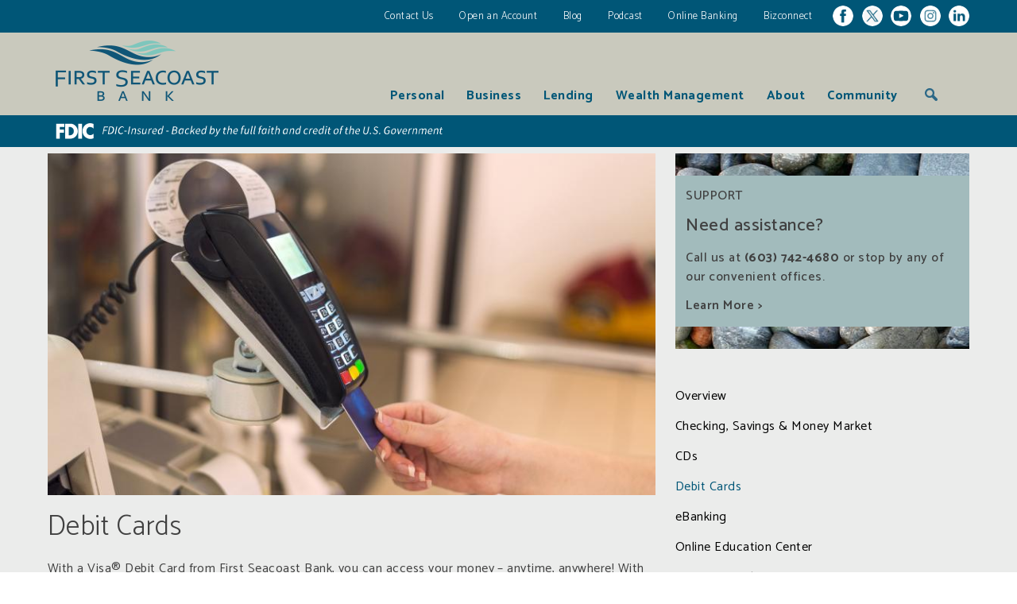

--- FILE ---
content_type: text/html; charset=UTF-8
request_url: https://www.firstseacoastbank.com/personal/debit-atm-cards
body_size: 7554
content:
<!DOCTYPE html>
<html lang="en" dir="ltr">
  <head>
    <meta charset="utf-8" />
<script async src="https://www.googletagmanager.com/gtag/js?id=UA-33062973-1"></script>
<script>window.dataLayer = window.dataLayer || [];function gtag(){dataLayer.push(arguments)};gtag("js", new Date());gtag("set", "developer_id.dMDhkMT", true);gtag("config", "UA-33062973-1", {"groups":"default","anonymize_ip":true,"page_placeholder":"PLACEHOLDER_page_path","allow_ad_personalization_signals":false});</script>
<meta name="description" content="Debit Cards With a Visa® Debit Card from First Seacoast Bank, you can access your money – anytime, anywhere! With the added security of a Smart Chip, and backed by our 24-hour fraud monitoring system, enjoy the benefits of using your card worldwide wherever Visa® is accepted." />
<link rel="canonical" href="https://www.firstseacoastbank.com/personal/debit-atm-cards" />
<meta name="Generator" content="Drupal 10 (https://www.drupal.org)" />
<meta name="MobileOptimized" content="width" />
<meta name="HandheldFriendly" content="true" />
<meta name="viewport" content="width=device-width, initial-scale=1.0" />
<script>var ct_check_js_val = '8a6e6724ab6aa3b2890942bf9dd018ab';var drupal_ac_antibot_cookie_value = 'e66815a5314375251e9adf65ab225b7ae3edd9398a7f615c273f61afc430348f';var ct_use_cookies = 1;var ct_use_alt_cookies = 0;var ct_capture_buffer = 0;</script>
<link rel="icon" href="/sites/default/files/favicon.ico" type="image/vnd.microsoft.icon" />

    <title>Personal Debit Cards | First Seacoast Bank</title>
    <link rel="stylesheet" media="all" href="/sites/default/files/css/css_gfkIJwJ5BslLjq-kuFHaEZ26Rqdjlzq6OXGoBHjiSGo.css?delta=0&amp;language=en&amp;theme=fsb&amp;include=eJxFykEOgCAMAMEPEfqmVioQCzQtJOrrvWg87mS3YQx9WEOpNwc-p9R-QLKlKPHNsDtBlkEoQdEwG2rxb_olrq6LpHrhFPzyyQ0InR_f3yeP" />
<link rel="stylesheet" media="all" href="/sites/default/files/css/css_yYLeJNJ4kSWwTvw9YSSa0WuXWqlCJWgBl58cgEWJbYk.css?delta=1&amp;language=en&amp;theme=fsb&amp;include=eJxFykEOgCAMAMEPEfqmVioQCzQtJOrrvWg87mS3YQx9WEOpNwc-p9R-QLKlKPHNsDtBlkEoQdEwG2rxb_olrq6LpHrhFPzyyQ0InR_f3yeP" />
<link rel="stylesheet" media="print" href="/sites/default/files/css/css_wZIMu3GLvNvsJJpVqL8UKNQBMZcBHPxZFspSU8W3od8.css?delta=2&amp;language=en&amp;theme=fsb&amp;include=eJxFykEOgCAMAMEPEfqmVioQCzQtJOrrvWg87mS3YQx9WEOpNwc-p9R-QLKlKPHNsDtBlkEoQdEwG2rxb_olrq6LpHrhFPzyyQ0InR_f3yeP" />

    
    <link href="https://fonts.googleapis.com/css?family=Catamaran:100,200,300,400,500,600,700,800,900&display=swap" rel="stylesheet">   
    <link href="https://fonts.googleapis.com/css?family=PT+Serif&display=swap" rel="stylesheet"> 
    <script async src="//560490.tctm.co/t.js"></script>
<!-- Google Tag Manager -->
<script>(function(w,d,s,l,i){w[l]=w[l]||[];w[l].push({'gtm.start': new Date().getTime(),event:'gtm.js'});var f=d.getElementsByTagName(s)[0], j=d.createElement(s),dl=l!='dataLayer'?'&l='+l:'';j.async=true;j.src= 'https://www.googletagmanager.com/gtm.js?id='+i+dl;f.parentNode.insertBefore(j,f); })(window,document,'script','dataLayer','GTM-MBSCXJL6');</script>
<!-- End Google Tag Manager -->

  </head>
  
    
      
      <body class="page-personal-debit-atm-cards section-personal user-not-logged-in path-node page-node-type-page role--anonymous with-subnav sidebar-second one-sidebar">

<!-- Google Tag Manager (noscript) -->
<noscript> <iframe src="https://www.googletagmanager.com/ns.html?id=GTM-MBSCXJL6" height="0" width="0" style="display:none;visibility:hidden"> </iframe> </noscript>
<!-- End Google Tag Manager (noscript) -->

    <div id="skip">
      <a href="#main-menu" class="visually-hidden focusable skip-link">
        Skip to main navigation
      </a>
    </div>
    
      <div class="dialog-off-canvas-main-canvas" data-off-canvas-main-canvas>
    <div class="layout-container">

  <!-- ______________________ HEADER _______________________ -->

  <header id="header">
    <div class="container">
              <div id="header-region">
            <div>
    


<div id="block-socialblockheader" class="block-block-content block-socialblockheader">
  
      <h2 class="block-title">Social Block - header</h2>
    
      <div  class="block-content">
      


<div class="body-wrapper field__wrapper" >



  
          <div class="basic__body field__content"><p><a class="facebook" href="https://www.facebook.com/FirstSeacoastBank">Facebook</a></p>

<p><a class="twitter" href="https://twitter.com/1stSeacoastBank" target="_blank">Twitter</a></p>

<p><a class="youtube" href="https://www.youtube.com/channel/UCCyi52iYqKRqW_yQd5oZJyg" target="_blank">YouTube</a></p>

<p><a class="instagram" href="https://www.instagram.com/firstseacoastbank/">Instagram</a></p>

<p><a class="linkedin" href="https://www.linkedin.com/company/35672854/admin/">Linkedin</a></p>
</div>
    
  
</div>

    </div>
  </div>
<nav role="navigation" aria-labelledby="block-secondarynavigation-2-menu" id="block-secondarynavigation-2" class="ext-link-menu block block-menu navigation menu--secondary-navigation">
            
  <h2 class="visually-hidden" id="block-secondarynavigation-2-menu">Secondary Navigation</h2>
  

        
              <ul class="menu">
                    <li class="menu-item">
        <a href="/contact-us" data-drupal-link-system-path="node/184">Contact Us</a>
              </li>
                <li class="menu-item">
        <a href="https://newapplications.firstseacoastbank.com/JFuX-paUjwdOJIg/getting-started/landing-page">Open an Account</a>
              </li>
                <li class="menu-item">
        <a href="https://blog.firstseacoastbank.com/">Blog</a>
              </li>
                <li class="menu-item">
        <a href="https://podcast.firstseacoastbank.com/bank-on-it/">Podcast</a>
              </li>
                <li class="menu-item">
        <a href="https://web2.secureinternetbank.com/pbi_pbi1151/Login/211470018">Online Banking</a>
              </li>
                <li class="menu-item">
        <a href="https://web2.secureinternetbank.com/ebc_ebc1151/Login/211470018">Bizconnect</a>
              </li>
        </ul>
  


  </nav>

  </div>

        </div>
          </div>
  </header><!-- /#header -->
  <header id="header-two">
    <div class="container">
              <div id="header-two-region">
            <div>
    


<div id="block-fsb-branding" class="block-system block-fsb-branding">
  
    
        <a href="/" title="Home" rel="home" class="site-logo">
      <img src="/themes/custom/fsb/logo.png" alt="Home" />
    </a>
        <div class="site-name">
      <a href="/" title="Home" rel="home">First Seacoast Bank</a>
    </div>
    </div>
<nav role="navigation" aria-labelledby="block-fsb-main-menu-menu" id="block-fsb-main-menu" class="ext-link-menu block block-menu navigation menu--main">
            
  <h2 class="visually-hidden" id="block-fsb-main-menu-menu">Main navigation</h2>
  

        
  
            <ul class="menu">
                    <li class="menu-item menu-item--expanded menu-item--active-trail">
        <a href="/personal" data-drupal-link-system-path="node/39">Personal</a>
                  <div class="toggle-open"></div>
            
            <ul class="menu">
                    <li class="menu-item">
        <a href="/personal" data-drupal-link-system-path="node/39">Overview</a>
              </li>
                <li class="menu-item">
        <a href="/personal-checking" data-drupal-link-system-path="node/6">Checking, Savings &amp; Money Market</a>
              </li>
                <li class="menu-item">
        <a href="/personal-cds" data-drupal-link-system-path="node/8">CDs</a>
              </li>
                <li class="menu-item menu-item--active-trail">
        <a href="/personal/debit-atm-cards" data-drupal-link-system-path="node/9" class="is-active" aria-current="page">Debit Cards</a>
              </li>
                <li class="menu-item">
        <a href="/ebanking" data-drupal-link-system-path="node/11">eBanking</a>
              </li>
                <li class="menu-item">
        <a href="https://www.firstseacoastbank.com/onlineeducationcenter" title="Online Education Center">Online Education Center</a>
              </li>
                <li class="menu-item">
        <a href="/routing-number" data-drupal-link-system-path="node/50">Routing Number</a>
              </li>
                <li class="menu-item">
        <a href="/change-address" data-drupal-link-system-path="node/150">Change of Address</a>
              </li>
        </ul>
  
              </li>
                <li class="menu-item menu-item--expanded">
        <a href="/business-banking" data-drupal-link-system-path="node/15">Business</a>
                  <div class="toggle-open"></div>
            
            <ul class="menu">
                    <li class="menu-item">
        <a href="/business-banking" title="Alt for Business Banking Landing page" data-drupal-link-system-path="node/15">Overview</a>
              </li>
                <li class="menu-item">
        <a href="/business-checking" data-drupal-link-system-path="node/16">Checking, Savings &amp; Money Market</a>
              </li>
                <li class="menu-item">
        <a href="/business-cds" data-drupal-link-system-path="node/105">Business CDs</a>
              </li>
                <li class="menu-item">
        <a href="/business-ebanking" data-drupal-link-system-path="node/17">Business eBanking</a>
              </li>
                <li class="menu-item">
        <a href="https://www.firstseacoastbank.com/onlineeducationcenter" title="Online Education Center">Online Education Center</a>
              </li>
                <li class="menu-item">
        <a href="/small-business-banking" data-drupal-link-system-path="node/183">Small Businesses Banking</a>
              </li>
                <li class="menu-item">
        <a href="/clover-merchant-services" data-drupal-link-system-path="node/188">Clover Merchant Services</a>
              </li>
        </ul>
  
              </li>
                <li class="menu-item menu-item--expanded">
        <a href="/lending" data-drupal-link-system-path="node/30">Lending</a>
                  <div class="toggle-open"></div>
            
            <ul class="menu">
                    <li class="menu-item">
        <a href="/lending" title="Alt page for Lending Landing Page" data-drupal-link-system-path="node/30">Overview</a>
              </li>
                <li class="menu-item menu-item--expanded">
        <a href="/mortgages-refinancing" data-drupal-link-system-path="node/41">Mortgage Loans</a>
                  <div class="toggle-open"></div>
            
            <ul class="menu">
                    <li class="menu-item">
        <a href="/mortgage-rates" data-drupal-link-system-path="node/58">Mortgages &amp; Home Equity Rates</a>
              </li>
                <li class="menu-item">
        <a href="/home-equity" data-drupal-link-system-path="node/123">Home Equity</a>
              </li>
                <li class="menu-item menu-item--collapsed">
        <a href="/mortgage-loan-team" data-drupal-link-system-path="node/171">Apply Now</a>
              </li>
        </ul>
  
              </li>
                <li class="menu-item menu-item--expanded">
        <a href="/consumer-loans" data-drupal-link-system-path="node/31">Consumer Loans</a>
                  <div class="toggle-open"></div>
            
            <ul class="menu">
                    <li class="menu-item">
        <a href="/home-improvement-loans" data-drupal-link-system-path="node/103">Home Improvement</a>
              </li>
                <li class="menu-item">
        <a href="/student-loans" data-drupal-link-system-path="node/84">Student Loans</a>
              </li>
                <li class="menu-item">
        <a href="/vehicle-other-loans" data-drupal-link-system-path="node/38">Vehicle, Personal &amp; Other Loans</a>
              </li>
                <li class="menu-item">
        <a href="/credit-cards" data-drupal-link-system-path="node/42">Credit Cards</a>
              </li>
        </ul>
  
              </li>
                <li class="menu-item menu-item--expanded">
        <a href="/business-loans" data-drupal-link-system-path="node/32">Business Loans</a>
                  <div class="toggle-open"></div>
            
            <ul class="menu">
                    <li class="menu-item">
        <a href="/commercial-loans" data-drupal-link-system-path="node/44">Commercial Loans</a>
              </li>
                <li class="menu-item">
        <a href="/business-credit-cards" data-drupal-link-system-path="node/45">Business Credit Cards</a>
              </li>
                <li class="menu-item">
        <a href="/business-banking-team" data-drupal-link-system-path="node/46">Business Banking Team</a>
              </li>
        </ul>
  
              </li>
        </ul>
  
              </li>
                <li class="menu-item">
        <a href="/wealth-management" data-drupal-link-system-path="node/33">Wealth Management</a>
              </li>
                <li class="menu-item menu-item--expanded">
        <a href="/about-us" data-drupal-link-system-path="node/24">About</a>
                  <div class="toggle-open"></div>
            
            <ul class="menu">
                    <li class="menu-item">
        <a href="/history-mission" data-drupal-link-system-path="node/49">History &amp; Mission</a>
              </li>
                <li class="menu-item menu-item--expanded">
        <a href="/locations-hours" data-drupal-link-system-path="node/25">Locations &amp; Hours</a>
                  <div class="toggle-open"></div>
            
            <ul class="menu">
                    <li class="menu-item">
        <a href="/locations/barrington" data-drupal-link-system-path="node/95">Barrington</a>
              </li>
                <li class="menu-item">
        <a href="/locations/dover" data-drupal-link-system-path="node/92">Dover</a>
              </li>
                <li class="menu-item">
        <a href="/locations/durham" data-drupal-link-system-path="node/94">Durham</a>
              </li>
                <li class="menu-item">
        <a href="/locations/portsmouth" data-drupal-link-system-path="node/93">Portsmouth</a>
              </li>
                <li class="menu-item">
        <a href="/locations/rochester" data-drupal-link-system-path="node/96">Rochester</a>
              </li>
                <li class="menu-item">
        <a href="/atm-cj" data-drupal-link-system-path="node/179">ATM C&amp;J</a>
              </li>
        </ul>
  
              </li>
                <li class="menu-item">
        <a href="/leadership" data-drupal-link-system-path="node/26">Leadership</a>
              </li>
                <li class="menu-item">
        <a href="/careers" data-drupal-link-system-path="node/27">Careers</a>
              </li>
                <li class="menu-item">
        <a href="https://ir.firstseacoastbank.com">Investor Relations</a>
              </li>
        </ul>
  
              </li>
                <li class="menu-item menu-item--expanded">
        <a href="/community-landing-page" data-drupal-link-system-path="node/37">Community</a>
                  <div class="toggle-open"></div>
            
            <ul class="menu">
                    <li class="menu-item">
        <a href="/community-landing-page" data-drupal-link-system-path="node/37">Community Values</a>
              </li>
                <li class="menu-item">
        <a href="/charitable-giving" data-drupal-link-system-path="node/86">Charitable Giving</a>
              </li>
                <li class="menu-item">
        <a href="/employee-volunteerism" data-drupal-link-system-path="node/20">Employee Volunteerism</a>
              </li>
                <li class="menu-item">
        <a href="/financial-literacy" data-drupal-link-system-path="node/22">Financial Literacy</a>
              </li>
                <li class="menu-item">
        <a href="/CRA" title="Community Reinvestment Act" data-drupal-link-system-path="node/166">Community Reinvestment Act</a>
              </li>
        </ul>
  
              </li>
                <li class="menu-item">
        <a href="https://blog.firstseacoastbank.com/" class="mobile-only">Blog</a>
              </li>
                <li class="menu-item menu-item--expanded">
        <span class="online-banking">Online Banking</span>
                  <div class="toggle-open"></div>
            
            <ul class="menu">
                    <li class="menu-item">
        <a href="https://web2.secureinternetbank.com/pbi_pbi1151/login/211470018" target="_blank">Personal</a>
              </li>
                <li class="menu-item">
        <a href="https://web2.secureinternetbank.com/ebc_ebc1151/Login/211470018" target="_blank">Bizconnect</a>
              </li>
        </ul>
  
              </li>
        </ul>
  
<div class='hamburger-icon'></div>

  </nav>
<div class="search-block-form block block-search container-inline" data-drupal-selector="search-block-form" id="block-searchform-2" role="search">
  
    
      <form action="/search/node" method="get" id="search-block-form" accept-charset="UTF-8">
  <div class="js-form-item form-item form-type-search js-form-type-search form-item-keys js-form-item-keys form-no-label">
      <label for="edit-keys" class="visually-hidden">Search</label>
        <input title="Enter the terms you wish to search for." data-drupal-selector="edit-keys" type="search" id="edit-keys" name="keys" value="" size="15" maxlength="128" class="form-search" />

        </div>
<div data-drupal-selector="edit-actions" class="form-actions js-form-wrapper form-wrapper" id="edit-actions"><input data-drupal-selector="edit-submit" type="submit" id="edit-submit" value="Search" class="button js-form-submit form-submit" />
</div>

</form>

  </div>

  </div>

        </div>
          </div>
  </header><!-- /#header-two -->


  
  
  <!-- ______________________ MAIN _______________________ -->

  <div id="main">
    <div class="container">
      <section id="content">
        


        <div id="content-header">

          

                      <div id="highlighted">  <div>
    <div data-drupal-messages-fallback class="hidden"></div>

  </div>
</div>
          
          

          
          
          

          
          
        </div><!-- /#content-header -->

        <div id="content-area">
            <div>
    


<div id="block-fsb-content" class="block-system block-fsb-content">
  
    
      <div  class="block-content">
      

<article data-history-node-id="9" class="node">

  
  <div class="content">
    


<div class="image-wrapper field__wrapper" >



  
          <div class="page__image field__content">  <img loading="lazy" src="/sites/default/files/styles/hero_image/public/basic-page-images/2017-08/GettyImages-802595986_PersonalDebitCards.jpg?itok=Ss4i0JNe" width="800" height="450" alt="Personal Debit Card" />


</div>
    
  
</div>



<div class="body-wrapper field__wrapper" >



  
        
                                        
        <div class="left"><h1><span><span>Debit Cards</span></span></h1>

<p><span><span>With a Visa® Debit Card from First Seacoast Bank, you can access your money – anytime, anywhere! With the added security of a Smart Chip, and backed by our 24-hour fraud monitoring system, enjoy the benefits of using your card worldwide wherever Visa® is accepted.</span></span></p>

<p><span><span>First Seacoast Bank is a member of the Allpoint ATM Network, a surcharge-free network of over 55,000 ATM locations worldwide. So whether you live on the Seacoast or are traveling to the West Coast, you will enjoy using your First Seacoast Bank Debit Card at any Allpoint ATM with no fee.</span></span></p>

<p><span><span><img alt="allpoint logo" data-entity-type="file" data-entity-uuid="b1740348-63f6-478e-9233-9ac8e828b415" height="88" src="/sites/default/files/inline-images/Allpoint%20Logo%20fsb%20website.png" width="177" loading="lazy"></span></span></p>

<p><a href="http://www.allpointnetwork.com/"><span><span><strong>About Allpoint &gt;</strong></span></span></a></p>

<p><span><span><strong><a href="http://www.allpointnetwork.com/#mobile-info">Get the Allpoint Mobile App&nbsp;&gt;</a></strong></span></span></p>

<p><a href="http://www.allpointnetwork.com/locator.aspx"><strong><span>Find&nbsp;an Allpoint ATM &gt;</span></strong></a><br>
<br>
<strong>Fraud Protection</strong><br>
<span><span>Protecting your information is our top priority, which is why we monitor your Debit Card transactions to detect fraudulent activity which may include; a sudden change in location (when a card is used unexpectedly overseas), an unusual sequence of costly purchases, or any activity associated with new fraud trends around the world.</span></span></p>

<p><span><span>If we suspect fraudulent Debit Card use, we will call you to validate the legitimacy of your transactions. Your participation in responding to our call is critical to prevent potential risk and avoid restrictions that we may place on your card.&nbsp;</span></span></p>

<ul>
	<li><span>Our automated call will ask you to verify recent transaction activity on your card</span></li>
	<li><span>You will be able to respond via your touch tone keypad</span></li>
	<li><span>You will be provided a toll-free number to call should you have additional questions</span></li>
</ul>

<p><strong>Lost or Stolen Cards</strong><br>
<span><span>To report a lost or stolen Debit Card<em>&nbsp;</em>please call (800) 554-8969.&nbsp;</span></span><br>
Customers can call collect internationally at no cost. Support hours are 24 hours a day.</p>

<p><strong>Traveling?</strong><br>
<span><span>Informing us of your travel plans ensures that you'll be able to use your card while you are away. And if a situation arises where we need to take action to protect the security of your card, providing us with a phone number where you can be easily reached will help limit any inconvenience.</span></span></p>

<p><span><span>Due to the increase in fraudulent debit card activity originating from specific foreign countries, we may block some card transactions – providing you with even more protection. The block can be temporarily removed and reinstated when you return from your trip or complete a purchase. Simply call our Customer Care Center at (603) 742-4680 or see a Customer Service Representative at one of our branches.</span></span></p>

<p>&nbsp;</p>
</div>
      
    
  
</div>

  </div><!-- /.content -->

      <div class="links">
      
    </div><!-- /.links -->
  
</article><!-- /.node -->

    </div>
  </div>

  </div>

        </div>

      </section><!-- /#content -->

      
              <aside id="sidebar-second" class="column sidebar second">
            <div>
    


<div id="block-supportblock-2" class="contact block-block-content block-supportblock-2" style="background: url('/sites/default/files/styles/cta_background/public/2019-07/pebbles-bg_0.jpg?itok=AXWVmxWh') no-repeat;">


  
    
      <div  class="block-content" >
      


<div class="cta-blurb-wrapper field__wrapper" >



  
        
                                        
        <div class="left">  <div class="paragraph paragraph--type--blurb paragraph--view-mode--default">
          


<div class="title-wrapper field__wrapper" >



  
          <div class="blurb__title field__content">Support</div>
    
  
</div>



<div class="body-wrapper field__wrapper" >



  
          <div class="blurb__body field__content"><p>Need assistance?</p>
</div>
    
  
</div>



<div class="sub-body-wrapper field__wrapper" >



  
          <div class="blurb__sub-body field__content"><p>Call us at <strong>(603) 742-4680&nbsp;</strong>or stop by any of our convenient offices.</p>
</div>
    
  
</div>



<div class="url-wrapper field__wrapper" >



  
          <div class="blurb__url field__content"><a href="/locations-hours">Learn More &gt;</a></div>
    
  
</div>

      </div>
</div>
      
    
  
</div>

    </div>
  </div>
<nav role="navigation" aria-labelledby="block-mainnavigation-2-menu" id="block-mainnavigation-2" class="block block-menu navigation menu--main">
            
  <h2 class="visually-hidden" id="block-mainnavigation-2-menu">Main navigation</h2>
  

        
  
            <ul class="menu">
                    <li class="menu-item">
        <a href="/personal" data-drupal-link-system-path="node/39">Overview</a>
              </li>
                <li class="menu-item">
        <a href="/personal-checking" data-drupal-link-system-path="node/6">Checking, Savings &amp; Money Market</a>
              </li>
                <li class="menu-item">
        <a href="/personal-cds" data-drupal-link-system-path="node/8">CDs</a>
              </li>
                <li class="menu-item menu-item--active-trail">
        <a href="/personal/debit-atm-cards" data-drupal-link-system-path="node/9" class="is-active" aria-current="page">Debit Cards</a>
              </li>
                <li class="menu-item">
        <a href="/ebanking" data-drupal-link-system-path="node/11">eBanking</a>
              </li>
                <li class="menu-item">
        <a href="https://www.firstseacoastbank.com/onlineeducationcenter" title="Online Education Center">Online Education Center</a>
              </li>
                <li class="menu-item">
        <a href="/routing-number" data-drupal-link-system-path="node/50">Routing Number</a>
              </li>
                <li class="menu-item">
        <a href="/change-address" data-drupal-link-system-path="node/150">Change of Address</a>
              </li>
        </ul>
  
<div class='hamburger-icon'></div>

  </nav>

  </div>

        </aside><!-- /#sidebar-second -->
          </div><!-- /.container -->
  </div><!-- /#main -->

  <!-- ______________________ FOOTER _______________________ -->

      <footer id="footer">
      <div class="container">
          <div>
    


<div id="block-companyinfoblock-2" class="block-block-content block-companyinfoblock-2">
  
    
      <div  class="block-content">
      


<div class="body-wrapper field__wrapper" >



  
          <div class="basic__body field__content"><p><span class="large">Dover | Barrington | Durham | Portsmouth | Rochester&nbsp;</span><span style="font-size:17px;">| (603) 742-4680&nbsp;</span><br><a href="/sites/default/files/cta-block-images/FSB13963_FACTS_8.5x11.pdf">Privacy Policy</a><span style="font-size:14px;"> | </span><a href="https://team.digitaldefense.com/index.php?var=83c9928cc4f6b2086e4d0dddb5d50535"><span style="font-size:14px;">Security Information</span></a><span style="font-size:14px;"> | </span><a href="https://ir.firstseacoastbank.com" title="Investor Relations"><span style="font-size:14px;">Investor Relations</span></a><span style="font-size:14px;"> | Copyright © 2026&nbsp;First Seacoast Bank</span><br><br><a class="facebook" href="https://www.facebook.com/FirstSeacoastBank">Facebook</a><a class="twitter" href="https://twitter.com/1stSeacoastBank" target="_blank">Twitter</a><a class="youtube" href="https://www.youtube.com/channel/UCCyi52iYqKRqW_yQd5oZJyg" target="_blank">YouTube</a><a class="instagram" href="https://www.instagram.com/firstseacoastbank/">Instagram</a><a class="linkedin" href="https://www.linkedin.com/company/35672854/admin/">Linkedin</a></p></div>
    
  
</div>

    </div>
  </div>



<div id="block-memberfdicblock-2" class="block-block-content block-memberfdicblock-2">
  
    
      <div  class="block-content">
      


<div class="body-wrapper field__wrapper" >



  
          <div class="basic__body field__content"><p><!--<img alt="Member FDIC Equal housing Lender" data-entity-type="file" data-entity-uuid="461a7acd-1467-4cb0-bf13-4b3234dcdf16" src="/sites/default/files/inline-images/FSB12393_EHL_web_tag2_1.png" />--></p>

<p>Member FDIC<br>
Equal Housing Lender<br>
NMLS# 410758</p>

<p><br>
&nbsp;</p>
</div>
    
  
</div>

    </div>
  </div>

  </div>

      </div>
    </footer><!-- /#footer -->
  
</div><!-- /.layout-container -->

  </div>

    
    <script type="application/json" data-drupal-selector="drupal-settings-json">{"path":{"baseUrl":"\/","pathPrefix":"","currentPath":"node\/9","currentPathIsAdmin":false,"isFront":false,"currentLanguage":"en"},"pluralDelimiter":"\u0003","suppressDeprecationErrors":true,"google_analytics":{"account":"UA-33062973-1","trackOutbound":true,"trackMailto":true,"trackTel":true,"trackDownload":true,"trackDownloadExtensions":"7z|aac|arc|arj|asf|asx|avi|bin|csv|doc(x|m)?|dot(x|m)?|exe|flv|gif|gz|gzip|hqx|jar|jpe?g|js|mp(2|3|4|e?g)|mov(ie)?|msi|msp|pdf|phps|png|ppt(x|m)?|pot(x|m)?|pps(x|m)?|ppam|sld(x|m)?|thmx|qtm?|ra(m|r)?|sea|sit|tar|tgz|torrent|txt|wav|wma|wmv|wpd|xls(x|m|b)?|xlt(x|m)|xlam|xml|z|zip"},"data":{"extlink":{"extTarget":true,"extTargetAppendNewWindowDisplay":true,"extTargetAppendNewWindowLabel":"(opens in a new window)","extTargetNoOverride":false,"extNofollow":false,"extTitleNoOverride":false,"extNoreferrer":false,"extFollowNoOverride":false,"extClass":"0","extLabel":"(link is external)","extImgClass":false,"extSubdomains":true,"extExclude":"","extInclude":"","extCssExclude":".ext-link-menu,.allow-link","extCssInclude":"","extCssExplicit":"","extAlert":true,"extAlertText":"You are about to leave www.firstseacoastbank.com. First Seacoast Bank is unable to guarantee the content of security of the site you will enter by clicking OK.\r\nAre you sure you want to continue?","extHideIcons":false,"mailtoClass":"0","telClass":"","mailtoLabel":"(link sends email)","telLabel":"(link is a phone number)","extUseFontAwesome":false,"extIconPlacement":"before","extPreventOrphan":false,"extFaLinkClasses":"fa fa-external-link","extFaMailtoClasses":"fa fa-envelope-o","extAdditionalLinkClasses":"","extAdditionalMailtoClasses":"","extAdditionalTelClasses":"","extFaTelClasses":"fa fa-phone","allowedDomains":["ir.firstseacoastbank.com","newapplications.firstseacoastbank.com"],"extExcludeNoreferrer":""}},"ajaxTrustedUrl":{"\/search\/node":true},"user":{"uid":0,"permissionsHash":"5526f112adf86feb5b91bad9ff27f486ea4160024886ed474ec723381d95a389"}}</script>
<script src="/sites/default/files/js/js_GHRHxwRKrBKy3YZLYxJV6vPCnXs-aHHAT0ywxviWFD8.js?scope=footer&amp;delta=0&amp;language=en&amp;theme=fsb&amp;include=eJxdyEEOgCAMBMAPoX2S2VYkhA0QKIn-3osnjzPGiOpgEXQ13_pSZgvxduZa5Byrg_vHcE2VxKZgSK0lxgMVfDzblH-8NpQjTg"></script>

      </body>
</html>


--- FILE ---
content_type: text/css
request_url: https://www.firstseacoastbank.com/sites/default/files/css/css_yYLeJNJ4kSWwTvw9YSSa0WuXWqlCJWgBl58cgEWJbYk.css?delta=1&language=en&theme=fsb&include=eJxFykEOgCAMAMEPEfqmVioQCzQtJOrrvWg87mS3YQx9WEOpNwc-p9R-QLKlKPHNsDtBlkEoQdEwG2rxb_olrq6LpHrhFPzyyQ0InR_f3yeP
body_size: 8888
content:
@import url(https://fonts.googleapis.com/css?family=Open+Sans:300,400,600,700|PT+Serif:400,700);@import url(https://fonts.googleapis.com/css?family=Open+Sans:300,400,600,700|PT+Serif:400,700);@import url(https://fonts.googleapis.com/css?family=Open+Sans:300,400,600,700|PT+Serif:400,700);@import url(https://fonts.googleapis.com/css?family=Open+Sans:300,400,600,700|PT+Serif:400,700);
/* @license MIT https://github.com/necolas/normalize.css/blob/8.0.1/LICENSE.md */
html{line-height:1.15;-webkit-text-size-adjust:100%;}body{margin:0;}main{display:block;}h1{font-size:2em;margin:0.67em 0;}hr{box-sizing:content-box;height:0;overflow:visible;}pre{font-family:monospace,monospace;font-size:1em;}a{background-color:transparent;}abbr[title]{border-bottom:none;text-decoration:underline;text-decoration:underline dotted;}b,strong{font-weight:bolder;}code,kbd,samp{font-family:monospace,monospace;font-size:1em;}small{font-size:80%;}sub,sup{font-size:75%;line-height:0;position:relative;vertical-align:baseline;}sub{bottom:-0.25em;}sup{top:-0.5em;}img{border-style:none;}button,input,optgroup,select,textarea{font-family:inherit;font-size:100%;line-height:1.15;margin:0;}button,input{overflow:visible;}button,select{text-transform:none;}button,[type="button"],[type="reset"],[type="submit"]{-webkit-appearance:button;}button::-moz-focus-inner,[type="button"]::-moz-focus-inner,[type="reset"]::-moz-focus-inner,[type="submit"]::-moz-focus-inner{border-style:none;padding:0;}button:-moz-focusring,[type="button"]:-moz-focusring,[type="reset"]:-moz-focusring,[type="submit"]:-moz-focusring{outline:1px dotted ButtonText;}fieldset{padding:0.35em 0.75em 0.625em;}legend{box-sizing:border-box;color:inherit;display:table;max-width:100%;padding:0;white-space:normal;}progress{vertical-align:baseline;}textarea{overflow:auto;}[type="checkbox"],[type="radio"]{box-sizing:border-box;padding:0;}[type="number"]::-webkit-inner-spin-button,[type="number"]::-webkit-outer-spin-button{height:auto;}[type="search"]{-webkit-appearance:textfield;outline-offset:-2px;}[type="search"]::-webkit-search-decoration{-webkit-appearance:none;}::-webkit-file-upload-button{-webkit-appearance:button;font:inherit;}details{display:block;}summary{display:list-item;}template{display:none;}[hidden]{display:none;}
/* @license GPL-2.0-or-later https://www.drupal.org/licensing/faq */
html{box-sizing:border-box;}*,*::after,*::before{box-sizing:inherit;}button,input[type="button"],input[type="reset"],input[type="submit"]{-webkit-appearance:none;-moz-appearance:none;appearance:none;background-color:#FF8834;border:0;border-radius:2px;color:#fff;cursor:pointer;display:inline-block;font-family:"Catamaran";font-size:16px;-webkit-font-smoothing:antialiased;font-weight:600;line-height:1;padding:0.75em 1.5em;text-decoration:none;transition:background-color 150ms ease;-webkit-user-select:none;-moz-user-select:none;-ms-user-select:none;user-select:none;vertical-align:middle;white-space:nowrap;}button:hover,button:focus,input[type="button"]:hover,input[type="button"]:focus,input[type="reset"]:hover,input[type="reset"]:focus,input[type="submit"]:hover,input[type="submit"]:focus{background-color:#cc6d2a;color:#fff;}button:disabled,input[type="button"]:disabled,input[type="reset"]:disabled,input[type="submit"]:disabled{cursor:not-allowed;opacity:0.5;}button:disabled:hover,input[type="button"]:disabled:hover,input[type="reset"]:disabled:hover,input[type="submit"]:disabled:hover{background-color:#FF8834;}fieldset{background-color:transparent;border:0;margin:0;padding:0;}legend{font-weight:600;margin-bottom:0.375em;padding:0;}label{display:block;font-weight:normal;margin-bottom:0.375em;}input,select{display:block;font-family:"Catamaran";font-size:16px;}input[type="submit"]{padding:0.75em 2.5em;border-radius:25px;}input[type="text"],input[type="email"]{font-style:italic;line-height:1.75em;}input[type="color"],input[type="date"],input[type="datetime"],input[type="datetime-local"],input[type="email"],input[type="month"],input[type="number"],input[type="password"],input[type="search"],input[type="tel"],input[type="text"],input[type="time"],input[type="url"],input[type="week"],input:not([type]),textarea,select[multiple],select{background-color:#fff;border:1px solid #DDDDDD;border-radius:2px;box-shadow:inset 0 1px 3px rgba(0,0,0,0.06);box-sizing:border-box;font-family:'PT serif';font-size:16px;font-style:italic;margin-bottom:0.75em;padding:0.5em;transition:border-color 150ms ease;width:100%;-webkit-appearance:none;-moz-appearance:none;}input[type="color"]:hover,input[type="date"]:hover,input[type="datetime"]:hover,input[type="datetime-local"]:hover,input[type="email"]:hover,input[type="month"]:hover,input[type="number"]:hover,input[type="password"]:hover,input[type="search"]:hover,input[type="tel"]:hover,input[type="text"]:hover,input[type="time"]:hover,input[type="url"]:hover,input[type="week"]:hover,input:not([type]):hover,textarea:hover,select[multiple]:hover,select:hover{border-color:#b1b1b1;}input[type="color"]:focus,input[type="date"]:focus,input[type="datetime"]:focus,input[type="datetime-local"]:focus,input[type="email"]:focus,input[type="month"]:focus,input[type="number"]:focus,input[type="password"]:focus,input[type="search"]:focus,input[type="tel"]:focus,input[type="text"]:focus,input[type="time"]:focus,input[type="url"]:focus,input[type="week"]:focus,input:not([type]):focus,textarea:focus,select[multiple]:focus,select:focus{border-color:#FF8834;box-shadow:inset 0 1px 3px rgba(0,0,0,0.06),0 0 5px rgba(255,121,27,0.7);outline:none;}input[type="color"]:disabled,input[type="date"]:disabled,input[type="datetime"]:disabled,input[type="datetime-local"]:disabled,input[type="email"]:disabled,input[type="month"]:disabled,input[type="number"]:disabled,input[type="password"]:disabled,input[type="search"]:disabled,input[type="tel"]:disabled,input[type="text"]:disabled,input[type="time"]:disabled,input[type="url"]:disabled,input[type="week"]:disabled,input:not([type]):disabled,textarea:disabled,select[multiple]:disabled,select:disabled{background-color:#f2f2f2;cursor:not-allowed;}input[type="color"]:disabled:hover,input[type="date"]:disabled:hover,input[type="datetime"]:disabled:hover,input[type="datetime-local"]:disabled:hover,input[type="email"]:disabled:hover,input[type="month"]:disabled:hover,input[type="number"]:disabled:hover,input[type="password"]:disabled:hover,input[type="search"]:disabled:hover,input[type="tel"]:disabled:hover,input[type="text"]:disabled:hover,input[type="time"]:disabled:hover,input[type="url"]:disabled:hover,input[type="week"]:disabled:hover,input:not([type]):disabled:hover,textarea:disabled:hover,select[multiple]:disabled:hover,select:disabled:hover{border:1px solid #DDDDDD;}textarea{resize:vertical;}[type="search"]{-webkit-appearance:none;-moz-appearance:none;appearance:none;}[type="checkbox"],[type="radio"]{display:inline;margin-right:0.375em;}.form-item label{display:inline;}[type="file"]{margin-bottom:0.75em;width:100%;}input[placeholder]{font-family:'PT serif';color:#757575;}ul.menu,ol.menu,ul.action-links{list-style-type:none;margin:0;padding:0;}dl{margin-bottom:0.75em;}dl dt{font-weight:600;margin-top:0.75em;}dl dd{margin:0;}picture,img{max-width:100%;height:auto;vertical-align:top;}table{border-collapse:collapse;margin:0.75em 0;table-layout:fixed;width:100%;}table.table{width:auto;}th{border-bottom:1px solid #a6a6a6;font-weight:600;padding:0.75em 0;text-align:left;}td{border:1px solid #DDDDDD;padding:0.75em 0;}tr,td,th{vertical-align:middle;}*{box-sizing:border-box;outline:none;}body{color:#404040;font-family:"Catamaran";font-size:16px;line-height:1.5;letter-spacing:0.03em;}h1,h2,h3,h4,h5,h6{font-family:"Catamaran";font-size:16px;line-height:1.3;margin:0.5em 0;}h1{font-size:2.2em;font-weight:300;}h2{font-size:1.8em;font-weight:500;}h3{font-size:1.4em;font-weight:500;}h4{font-size:1.2em;font-weight:500;}h5{font-size:1.1em;}p{margin:0 0 0.75em;font-family:'Catamaran',sans-serif;}span.smaller{font-size:12px;}span.small{font-size:14px;}span.large{font-size:18px;}span.larger{font-size:20px;}ul,ol{font-family:'Catamaran',sans-serif;}a{color:#005677;text-decoration:none;transition:150ms ease;}a:active,a:focus,a:hover{color:#404040;cursor:pointer;}hr{border-bottom:1px solid #DDDDDD;border-left:0;border-right:0;border-top:0;margin:1.5em 0;}pre,code,tt{font:1em "andale mono","lucida console",monospace;line-height:1.5;}pre{background-color:#efefef;display:block;padding:5px;margin:5px 0;border:1px solid #aaaaaa;}abbr{border-bottom:1px dotted #666666;cursor:help;white-space:nowrap;}
html{box-sizing:border-box;}*,*::after,*::before{box-sizing:inherit;}.container{max-width:75em;margin-left:auto;margin-right:auto;margin-left:auto;margin-right:auto;width:auto;}.container::after{clear:both;content:"";display:block;}.no-sidebars #content{width:100%;}@media screen and (min-width:45em){.no-sidebars #content{float:left;display:block;margin-right:3.22580645%;width:100%;}.no-sidebars #content:last-child{margin-right:0;}}@media screen and (min-width:60em){.no-sidebars #content{float:left;display:block;margin-right:2.12765957%;width:100%;}.no-sidebars #content:last-child{margin-right:0;}}.one-sidebar.sidebar-second #content{width:100%;}@media screen and (min-width:45em){.one-sidebar.sidebar-second #content{float:left;display:block;margin-right:3.22580645%;width:74.19354839%;}.one-sidebar.sidebar-second #content:last-child{margin-right:0;}}@media screen and (min-width:60em){.one-sidebar.sidebar-second #content{float:left;display:block;margin-right:2.12765957%;width:65.95744681%;}.one-sidebar.sidebar-second #content:last-child{margin-right:0;}}.one-sidebar.sidebar-first #content{width:100%;}@media screen and (min-width:45em){.one-sidebar.sidebar-first #content{float:left;display:block;margin-right:3.22580645%;width:74.19354839%;margin-left:25.80645161%;}.one-sidebar.sidebar-first #content:last-child{margin-right:0;}}@media screen and (min-width:60em){.one-sidebar.sidebar-first #content{float:left;display:block;margin-right:2.12765957%;width:74.46808511%;margin-left:25.53191489%;}.one-sidebar.sidebar-first #content:last-child{margin-right:0;}}.two-sidebars #content{width:100%;}@media screen and (min-width:45em){.two-sidebars #content{float:left;display:block;margin-right:3.22580645%;width:48.38709677%;margin-left:25.80645161%;}.two-sidebars #content:last-child{margin-right:0;}}@media screen and (min-width:60em){.two-sidebars #content{float:left;display:block;margin-right:2.12765957%;width:40.42553191%;margin-left:25.53191489%;}.two-sidebars #content:last-child{margin-right:0;}}#sidebar-first{width:100%;}@media screen and (min-width:45em){#sidebar-first{float:left;display:block;margin-right:3.22580645%;width:22.58064516%;margin-left:-77.41935484%;}#sidebar-first:last-child{margin-right:0;}.one-sidebar.sidebar-first #sidebar-first{margin-left:-103.22580645%;}}@media screen and (min-width:60em){#sidebar-first{float:left;display:block;margin-right:2.12765957%;width:23.40425532%;margin-left:-59.57446809%;}#sidebar-first:last-child{margin-right:0;}.one-sidebar.sidebar-first #sidebar-first{margin-left:-102.12765957%;}}#sidebar-second{width:100%;}@media screen and (min-width:45em){#sidebar-second{float:left;display:block;margin-right:3.22580645%;width:22.58064516%;margin-left:0%;}#sidebar-second:last-child{margin-right:0;}}@media screen and (min-width:60em){#sidebar-second{float:left;display:block;margin-right:2.12765957%;width:31.91489362%;margin-left:0%;}#sidebar-second:last-child{margin-right:0;}}#footer{float:none;clear:both;}#header,#footer,.mission,.breadcrumb,.node{clear:both;}
html{box-sizing:border-box;}*,*::after,*::before{box-sizing:inherit;}.action-links a{position:absolute;right:16px;bottom:16px;width:32px;height:32px;background:#005677;color:#FFFFFF;font-size:0;z-index:99;border-radius:100px;}@media screen and (min-width:45em){.action-links a{right:-16px;bottom:-16px;}}.action-links a:before{content:"+";font-family:'Catamaran',sans-serif;font-weight:600;position:absolute;top:0;left:0;z-index:100;font-size:20px;padding:11px 10px;line-height:10px;color:#FFFFFF;}.action-links a:hover{background:#404040;opacity:1;}#footer ul.contextual-links a{color:#404040;}#block-fsb-local-tasks{clear:both;}body.page-user-login #content-area{padding:2em 0;}body.page-user-login #content-area #block-fsb-content{margin:2em 0;}body.page-user-login #content-area #block-fsb-content .user-login-form{width:50%;}body.page-user-login #content-area #block-fsb-content .user-login-form input[type="submit"]{margin-top:2em;}.block-block-content h2{font-size:1em;font-weight:400;}.block-block-content.contact,.block-block-content.contact-us{background:url(/themes/custom/fsb/images/lilacs.jpg) no-repeat;background-size:cover;margin:3em 0;padding:1.75em 0;word-wrap:break-word;font-weight:500;}.block-block-content.contact p,.block-block-content.contact-us p{font-family:'Catamaran';}.block-block-content.contact div.cta-block,.block-block-content.contact div.paragraph,.block-block-content.contact-us div.cta-block,.block-block-content.contact-us div.paragraph{background:#A2BBBC;padding:0.85em;margin:0;}.block-block-content.contact-us .blurb__title{display:none;}.block-block-content.contact div.cta-block .blurb__title,.block-block-content.contact div.paragraph .blurb__title{font-weight:500;text-transform:uppercase;font-family:'Catamaran';margin-bottom:0.75em;}.block-block-content.contact div.cta-block .blurb__body,.block-block-content.contact div.paragraph .blurb__body{font-size:1.4em;line-height:1.2em;margin-bottom:0.75em;font-family:'PT Serif';}.block-block-content.contact div.cta-block .blurb__url,.block-block-content.contact div.paragraph .blurb__url{margin-top:0.5em;}.block-block-content.contact div.cta-block .blurb__url a,.block-block-content.contact div.paragraph .blurb__url a{color:#404040;font-weight:600;}.block-block-content.contact div.cta-block .blurb__url a:hover,.block-block-content.contact div.paragraph .blurb__url a:hover{color:#005677;}.block-block-content.quick-links{text-align:center;padding-bottom:25px;}@media screen and (min-width:45em){.block-block-content.quick-links{text-align:left;}}.block-block-content.quick-links a{display:-moz-flex;display:flex;-moz-flex-direction:column;flex-direction:column;flex-wrap:nowrap;-moz-justify-content:left;justify-content:left;margin:0.5em 0;}.block-block-content.alert{background:#FAE1BA;display:block;width:90%;position:absolute;top:140px;left:0;z-index:100;right:0;margin:auto;}@media screen and (min-width:45em){.block-block-content.alert{top:510px;width:400px;right:auto;}}@media screen and (min-width:60em){.block-block-content.alert{top:575px;}}.block-block-content.alert h2{background:#EC9C2C;color:#FFFFFF;text-transform:uppercase;padding:10px;margin:0;}.block-block-content.alert .block-content{padding:10px 10px 0 10px;}.block-block-content.alert .block-content p{color:#00638F;line-height:1.25em;}.check-in{padding-top:100px;background:#00294f;position:relative;}.check-in p{color:#FFFFFF;font-size:28px;background:#26597a;padding:20px 10px 125px 10px;margin:0;}.check-in a{position:absolute;bottom:20px;right:0;color:#FFFFFF;text-transform:uppercase;background-color:#00294f;padding:20px;}.check-in a:hover{opacity:0.75;}.breadcrumb li{list-style-type:none;display:inline-block;}#footer{background:#005677;padding:36px 0 16px;margin-top:-10px;}#footer a{color:white;}@media screen and (min-width:45em){#footer{padding:16px 0;}}#footer .container{color:#ffffff;padding:0 20px;font-weight:300;}#footer .container p{font-size:13px;}@media screen and (min-width:45em){#footer .container p{font-size:15px;}}#footer .container p.contact-info{font-size:18px;margin:0;padding:0;}#footer .container .block-companyinfoblock-2{font-family:'PT Serif',serif;padding-bottom:1%;}@media screen and (min-width:45em){#footer .container .block-companyinfoblock-2{float:left;width:65%;}}#footer .container .block-companyinfoblock-2 a.facebook{background:url(/themes/custom/fsb/images/facebook-4-32.png) no-repeat;background-size:32px;border-radius:15px;width:32px;height:32px;display:inline-block;margin-right:10px;font-size:0;}#footer .container .block-companyinfoblock-2 a.facebook:hover{opacity:0.8;}#footer .container .block-companyinfoblock-2 a.twitter{background:url(/themes/custom/fsb/images/twitter-4-32.png) no-repeat;background-size:32px;border-radius:15px;width:32px;height:32px;display:inline-block;margin-right:10px;font-size:0;}#footer .container .block-companyinfoblock-2 a.twitter:hover{opacity:0.8;}#footer .container .block-companyinfoblock-2 a.youtube{background:url(/themes/custom/fsb/images/youtube-symbol.svg) no-repeat center center;background-size:32px;border-radius:15px;width:32px;height:32px;display:inline-block;font-size:0;margin-right:10px;}#footer .container .block-companyinfoblock-2 a.youtube:hover{opacity:0.8;}#footer .container .block-companyinfoblock-2 a.instagram{background:url(/themes/custom/fsb/images/instagram.png) no-repeat center center;background-size:32px;border-radius:15px;width:32px;height:32px;display:inline-block;font-size:0;margin-right:10px;}#footer .container .block-companyinfoblock-2 a.instagram:hover{opacity:0.8;}#footer .container .block-companyinfoblock-2 a.linkedin{background:url(/themes/custom/fsb/images/linkedin.png) no-repeat center center;background-size:32px;border-radius:15px;width:32px;height:32px;display:inline-block;font-size:0;}#footer .container .block-companyinfoblock-2 a.linkedin:hover{opacity:0.8;}#footer .container .block-memberfdicblock-2{width:auto;float:right;padding-right:1%;text-align:right;}#footer .container .block-memberfdicblock-2 p{font-family:"Catamaran",sans-serif;font-weight:300;padding-right:7px;}@media screen and (min-width:45em){#footer .container .block-memberfdicblock-2 p{border-right:none;padding-right:0;float:right;}}#footer .container .block-equalhousinglenderblock{width:auto;float:left;}#footer .container .block-equalhousinglenderblock p{font-family:"Catamaran",sans-serif;font-weight:300;}body.page-contact-us #block-fsb-page-title,body.page-form-wealth-management #block-fsb-page-title{position:absolute !important;height:1px;width:1px;overflow:hidden;clip:rect(1px,1px,1px,1px);}body.page-contact-us #block-fsb-content,body.page-form-wealth-management #block-fsb-content{padding:0 20px;}form.webform-submission-contact-form{position:relative;}form.webform-submission-contact-form div[style="form-elements"]{padding:35px;background:#ffffff;margin-bottom:1em;}@media screen and (min-width:45em){form.webform-submission-contact-form div[style="form-elements"] .form-item-first-name,form.webform-submission-contact-form div[style="form-elements"] .form-item-job-title,form.webform-submission-contact-form div[style="form-elements"] .form-item-email{float:left;width:48%;}form.webform-submission-contact-form div[style="form-elements"] .form-item-last-name,form.webform-submission-contact-form div[style="form-elements"] .form-item-company-institution,form.webform-submission-contact-form div[style="form-elements"] .form-item-phone{float:right;width:48%;}form.webform-submission-contact-form div[style="form-elements"] fieldset#edit-address--wrapper,form.webform-submission-contact-form div[style="form-elements"] .form-item-address1{clear:both;}form.webform-submission-contact-form div[style="form-elements"] fieldset#edit-address--wrapper .form-item-address-address,form.webform-submission-contact-form div[style="form-elements"] .form-item-address1 .form-item-address-address{display:inline-block;width:48%;margin-right:3%;}form.webform-submission-contact-form div[style="form-elements"] fieldset#edit-address--wrapper .form-item-address-state-province,form.webform-submission-contact-form div[style="form-elements"] .form-item-address1 .form-item-address-state-province{display:inline-block;width:23%;}form.webform-submission-contact-form div[style="form-elements"] fieldset#edit-address--wrapper .form-item-address-postal-code,form.webform-submission-contact-form div[style="form-elements"] .form-item-address1 .form-item-address-postal-code{display:inline-block;width:23%;}form.webform-submission-contact-form div[style="form-elements"] .form-item-address1{display:inline-block;width:48%;margin-right:3%;}form.webform-submission-contact-form div[style="form-elements"] .form-item-state1{display:inline-block;width:23%;color:#757575;}form.webform-submission-contact-form div[style="form-elements"] .form-item-zip-code{display:inline-block;width:23%;}form.webform-submission-contact-form div[style="form-elements"] .form-item-message{clear:both;}form.webform-submission-contact-form div[style="form-elements"] .form-item-message textarea{font-family:'PT serif';min-height:400px;}}form.webform-submission-contact-form input[type="submit"]{float:right;position:absolute;bottom:10%;right:30px;}@media screen and (min-width:45em){form.webform-submission-contact-form input[type="submit"]{bottom:8%;}}form.webform-submission-contact-form p.disclaimer{clear:both;font-size:14px;margin:4em 0.75em 0 0.75em;}form.webform-submission-wealth-management-form{clear:both;}form.webform-submission-wealth-management-form #edit-header{padding:35px 20px 0 20px;}@media screen and (min-width:45em){form.webform-submission-wealth-management-form #edit-header{padding:35px 0 0 0;}}form.webform-submission-wealth-management-form div[style="form_elements"]{padding:35px;background:#ffffff;margin-bottom:1em;}form.webform-submission-wealth-management-form #edit-preferred-method-of-contact{margin:1em;}form.webform-submission-wealth-management-form #edit-preferred-method-of-contact .form-item{margin-top:0.5em;}#header{box-shadow:0 4px 10px rgba(0,0,0,0.15);display:none;background:#005677;width:100%;float:left;}@media screen and (min-width:45em){#header{display:block;}}#header .block-socialblockheader{float:right;margin-left:6px;}#header .block-socialblockheader h2{display:none;}#header .block-socialblockheader .block-content p{margin:0;padding:0;display:inline-block;}#header .block-socialblockheader .block-content p a{float:left;border-radius:15px;width:26px;height:26px;font-size:0;display:inline-block;margin:7px 0 0 6px;}#header .block-socialblockheader .block-content p a:hover{opacity:0.8;}#header .block-socialblockheader .block-content p a.facebook{background:url(/themes/custom/fsb/images/facebook-4-32.png) no-repeat center center;background-size:cover;}#header .block-socialblockheader .block-content p a.twitter{background:url(/themes/custom/fsb/images/twitter-4-32.png) no-repeat center center;background-size:cover;}#header .block-socialblockheader .block-content p a.youtube{background:url(/themes/custom/fsb/images/youtube-symbol.svg) no-repeat center center;background-size:cover;}#header .block-socialblockheader .block-content p a.instagram{background:url(/themes/custom/fsb/images/instagram.png) no-repeat center center;background-size:cover;}#header .block-socialblockheader .block-content p a.linkedin{background:url(/themes/custom/fsb/images/linkedin.png) no-repeat center center;background-size:cover;}#header .navigation ul.menu{float:right;}#header .navigation ul.menu > li{padding:0;line-height:13px;display:inline-block;color:#FFFFFF;font-weight:300;font-size:13px;font-family:'Catamaran',sans-serif;position:relative;cursor:pointer;}#header .navigation ul.menu > li:hover{background:#404040;}#header .navigation ul.menu > li a,#header .navigation ul.menu > li span{font-size:13px;font-family:'Catamaran',sans-serif;color:#FFFFFF;font-weight:300;padding:14px;display:block;}#header .navigation ul.menu > li a:hover,#header .navigation ul.menu > li span:hover{color:#DDDDDD;}#header .navigation ul.menu > li ul.menu{display:none;}#header .navigation ul.menu > li:hover,#header .navigation ul.menu > li:focus{cursor:pointer;}#header .navigation ul.menu > li:hover ul.menu,#header .navigation ul.menu > li:focus ul.menu{display:block;position:absolute;top:40px;left:0;z-index:500;}#header .navigation ul.menu > li:hover ul.menu li,#header .navigation ul.menu > li:focus ul.menu li{padding:0;margin:0;width:auto;}#header .navigation ul.menu > li:hover ul.menu li:nth-child(1):after,#header .navigation ul.menu > li:focus ul.menu li:nth-child(1):after{content:none;}#header .navigation ul.menu > li:hover ul.menu li a,#header .navigation ul.menu > li:focus ul.menu li a{color:#FFFFFF;width:150px;background:#2D6888;padding:14px 20px;display:inline-block;}#header .navigation ul.menu > li:hover ul.menu li a:after,#header .navigation ul.menu > li:focus ul.menu li a:after{display:none;}#header .navigation ul.menu > li:hover ul.menu li a:hover,#header .navigation ul.menu > li:focus ul.menu li a:hover{background:#404040;cursor:pointer;}#header-region,#header-two-region{max-width:1200px;margin-left:auto;margin-right:auto;padding:0 20px;}#header-two{width:100%;float:left;position:relative;padding-bottom:20px;background:#C9C9BD;}#header-two.fixed{position:relative !important;}@media screen and (min-width:45em){#header-two.fixed{position:fixed !important;z-index:1000;i}}@media screen and (min-width:60em){#header-two{padding-bottom:0;}}#header-two #header-two-region > div{display:block;width:100%;align-items:center;padding:20px 0;}#header-two #header-two-region > div #block-fsb-branding{padding:0;float:left;width:50%;}@media screen and (min-width:45em){#header-two #header-two-region > div #block-fsb-branding{padding:0 10px;width:20%;}}#header-two #header-two-region > div #block-fsb-branding .site-logo{width:150px;display:block;}@media screen and (min-width:45em){#header-two #header-two-region > div #block-fsb-branding .site-logo{width:205px;}}#header-two #header-two-region > div #block-fsb-branding .site-logo img{width:100%;margin-top:-10px;}body:not(.page-wealth-management):not(.page-wealth-management-form) #header-two:after{content:"";height:40px;box-sizing:border-box;position:absolute;top:100%;left:0;right:0;margin:0 auto;width:100%;max-width:1200px;z-index:102;border-left:18px solid transparent;border-right:18px solid transparent;border-top:8px solid transparent;border-bottom:8px solid transparent;background:url(/themes/custom/fsb/images/fdic-digital-sign.svg) no-repeat left center;background-size:contain;}@media screen and (min-width:45em){body:not(.page-wealth-management):not(.page-wealth-management-form) #header-two:after{background-size:auto 20px;border-left:30px solid transparent;border-right:30px solid transparent;}}body:not(.page-wealth-management):not(.page-wealth-management-form) #header-two:before{background:#005677;position:absolute;top:100%;left:0;width:100%;content:"";height:40px;z-index:101;}#header-two #header-two-region > div .site-name{position:absolute !important;height:1px;width:1px;overflow:hidden;clip:rect(1px,1px,1px,1px);}#header-two #header-two-region > div #block-fsb-main-menu{width:20%;padding:10px 40px;}@media screen and (min-width:45em){#header-two #header-two-region > div #block-fsb-main-menu{width:76%;}}#featured{width:100%;position:relative;overflow:hidden;}#featured .image-wrapper img{position:relative;max-height:250px;width:100%;-o-object-fit:cover;object-fit:cover;}@media screen and (min-width:60em){#featured .image-wrapper img{width:100%;max-height:unset;height:710px;-o-object-fit:cover;object-fit:cover;position:sticky;top:0;}}#featured .body-wrapper{width:100%;height:100%;background-image:url(/themes/custom/fsb/images/hp_hero-bg_overlay.png);background-size:cover;background-repeat:no-repeat;}@media screen and (min-width:60em){#featured .body-wrapper{position:absolute;top:0;left:0;width:50%;z-index:100;}}#featured .hero_block__body{color:#FFFFFF;float:none;max-height:100%;height:100% !important;width:100%;max-width:100%;padding:20px;font-size:53px;line-height:60px;letter-spacing:0px;}@media screen and (min-width:60em){#featured .hero_block__body{padding:97px 60px 0 20px;float:right;max-width:581px;padding:70px;font-size:70px;line-height:75px;}}@media screen and (min-width:74.9375em){#featured .hero_block__body{padding:97px 60px 0 0;}}#featured .hero_block__body sup{top:-3em;font-size:10px;font-weight:400;text-transform:lowercase;letter-spacing:0px;right:8px;}@media screen and (min-width:45em){#featured .hero_block__body sup{top:-3em;font-size:12px;font-weight:400;letter-spacing:0px;right:7px;}}@media screen and (min-width:60em){#featured .hero_block__body sup{top:-4em;font-size:16px;font-weight:400;text-transform:lowercase;letter-spacing:0px;right:1em;}}body.path-frontpage #main{background:#ffffff;}body.path-frontpage h1{position:absolute !important;height:1px;width:1px;overflow:hidden;clip:rect(1px,1px,1px,1px);}body.path-frontpage .hp-cta-blockone{background:url(/themes/custom/fsb/images/leaves.jpg) no-repeat;background-size:cover !important;margin:0;display:inline-block;width:100%;}body.path-frontpage .hp-cta-blockone img{width:100%;}@media screen and (min-width:45em){body.path-frontpage .hp-cta-blockone{margin:20px 0;}}body.path-frontpage .hp-cta-blockone .block-content{font-size:12px;font-weight:bold;}body.path-frontpage .hp-cta-blockone .block-content .cta-blurb-wrapper{display:flex;flex-direction:column;gap:5rem;align-items:center;}@media screen and (min-width:60em){body.path-frontpage .hp-cta-blockone .block-content .cta-blurb-wrapper{flex-direction:row;gap:0px;}}body.path-frontpage .hp-cta-blockone .block-content a{color:#404040;padding:0 2px;display:inline-block;}body.path-frontpage .hp-cta-blockone .block-content a:hover{color:#005677;}body.path-frontpage .hp-cta-blockone .block-content .left,body.path-frontpage .hp-cta-blockone .block-content .right{width:100%;}body.path-frontpage .hp-cta-blockone .block-content .left{background-color:#005677;padding:54px 24px;}@media screen and (min-width:60em){body.path-frontpage .hp-cta-blockone .block-content .left{width:60%;float:left;padding:20px 44px;color:#404040;}}body.path-frontpage .hp-cta-blockone .block-content .left .blurb__title{font-size:18px;text-transform:uppercase;letter-spacing:3px;font-family:'Catamaran',sans-serif;font-weight:500;color:#005677;color:#ffffff;padding-bottom:1rem;}body.path-frontpage .hp-cta-blockone .block-content .left .blurb__body{font-size:22px;line-height:30px;font-weight:500;letter-spacing:0em;color:#ffffff;}body.path-frontpage .hp-cta-blockone .block-content .left .blurb__body ul{padding-bottom:1rem;}body.path-frontpage .hp-cta-blockone .block-content .left .blurb__body ul li::marker{font-size:75%;}body.path-frontpage .hp-cta-blockone .block-content .left .blurb__body h2{font-size:40px;line-height:50px;}@media screen and (min-width:60em){body.path-frontpage .hp-cta-blockone .block-content .left .blurb__body h2{font-size:50px;line-height:60px;}}body.path-frontpage .hp-cta-blockone .block-content .left .blurb__url{margin-top:20px;}body.path-frontpage .hp-cta-blockone .block-content .left .blurb__url a{margin-bottom:15px;margin-top:26px;font-size:18px;text-transform:none;color:#404040;font-family:'Catamaran',sans-serif;font-weight:500;display:inline-block;}body.path-frontpage .hp-cta-blockone .block-content .left .blurb__url a:hover{text-decoration:underline;color:#005677;}body.path-frontpage .hp-cta-blockone .block-content .left .paragraph{padding:0 !important;}@media screen and (min-width:60em){body.path-frontpage .hp-cta-blockone .block-content .left .paragraph{padding:0 20px !important;}}@media screen and (min-width:60em){body.path-frontpage .hp-cta-blockone .block-content .right{float:right;width:40%;}}body.path-frontpage .hp-cta-blockone .block-content .right .paragraph{margin:0;background-color:#80C7BC;padding:20px;}@media screen and (min-width:60em){body.path-frontpage .hp-cta-blockone .block-content .right .paragraph{padding:15px 44px;}}body.path-frontpage .hp-cta-blockone .block-content .right .paragraph .blurb__title{font-size:18px;text-transform:uppercase;letter-spacing:3px;font-family:'Catamaran',sans-serif;font-weight:500;color:#005677;}body.path-frontpage .hp-cta-blockone .block-content .right .paragraph .blurb__body{margin-top:20px;font-size:24px;line-height:32px;text-transform:none;font-family:'PT Serif',serif;font-weight:300;color:#404040;}@media screen and (min-width:45em){body.path-frontpage .hp-cta-blockone .block-content .right .paragraph .blurb__body{font-size:34px;line-height:40px;}}body.path-frontpage .hp-cta-blockone .block-content .right .paragraph .blurb__sub-body{font-size:18px;line-height:22px;text-transform:none;font-family:'Catamaran',sans-serif;font-weight:500;margin-top:20px;}body.path-frontpage .hp-cta-blockone .block-content .right .paragraph .blurb__url a{margin-bottom:15px;margin-top:26px;font-size:18px;text-transform:none;color:#404040;font-family:'Catamaran',sans-serif;font-weight:500;display:inline-block;}body.path-frontpage .hp-cta-blockone .block-content .right .paragraph .blurb__url a:hover{text-decoration:underline;color:#005677;}body.path-frontpage .hp-cta-blocktwo .contextual-region{clear:both;}body.path-frontpage .hp-cta-blocktwo .cta_block__cta-blurb{width:100%;display:-moz-flex;display:flex;-moz-flex-direction:column;flex-direction:column;flex-wrap:nowrap;-moz-justify-content:center;justify-content:center;-moz-align-items:stretch;align-items:stretch;}@media screen and (min-width:45em){body.path-frontpage .hp-cta-blocktwo .cta_block__cta-blurb{-moz-flex-direction:row;flex-direction:row;flex-wrap:wrap;}}@media screen and (min-width:60em){body.path-frontpage .hp-cta-blocktwo .cta_block__cta-blurb{flex-wrap:nowrap;}}body.path-frontpage .hp-cta-blocktwo .cta_block__cta-blurb .item-1,body.path-frontpage .hp-cta-blocktwo .cta_block__cta-blurb .item-2,body.path-frontpage .hp-cta-blocktwo .cta_block__cta-blurb .item-3,body.path-frontpage .hp-cta-blocktwo .cta_block__cta-blurb .item-4{margin:0;padding:40px 24px 90px;position:relative;-moz-flex-grow:1;flex-grow:1;flex-basis:0;width:auto;font-size:12px;font-weight:bold;}@media screen and (min-width:45em){body.path-frontpage .hp-cta-blocktwo .cta_block__cta-blurb .item-1,body.path-frontpage .hp-cta-blocktwo .cta_block__cta-blurb .item-2,body.path-frontpage .hp-cta-blocktwo .cta_block__cta-blurb .item-3,body.path-frontpage .hp-cta-blocktwo .cta_block__cta-blurb .item-4{margin:16px;padding:10px 24px 90px;flex-basis:40%;}}@media screen and (min-width:60em){body.path-frontpage .hp-cta-blocktwo .cta_block__cta-blurb .item-1,body.path-frontpage .hp-cta-blocktwo .cta_block__cta-blurb .item-2,body.path-frontpage .hp-cta-blocktwo .cta_block__cta-blurb .item-3,body.path-frontpage .hp-cta-blocktwo .cta_block__cta-blurb .item-4{width:auto;}}body.path-frontpage .hp-cta-blocktwo .cta_block__cta-blurb .item-1 a,body.path-frontpage .hp-cta-blocktwo .cta_block__cta-blurb .item-2 a,body.path-frontpage .hp-cta-blocktwo .cta_block__cta-blurb .item-3 a,body.path-frontpage .hp-cta-blocktwo .cta_block__cta-blurb .item-4 a{color:#404040;padding:0 2px;display:inline-block;}body.path-frontpage .hp-cta-blocktwo .cta_block__cta-blurb .item-1 a:hover,body.path-frontpage .hp-cta-blocktwo .cta_block__cta-blurb .item-2 a:hover,body.path-frontpage .hp-cta-blocktwo .cta_block__cta-blurb .item-3 a:hover,body.path-frontpage .hp-cta-blocktwo .cta_block__cta-blurb .item-4 a:hover{color:#005677;}body.path-frontpage .hp-cta-blocktwo .cta_block__cta-blurb .item-1,body.path-frontpage .hp-cta-blocktwo .cta_block__cta-blurb .item-4{background-color:#BDCBCC;}body.path-frontpage .hp-cta-blocktwo .cta_block__cta-blurb .item-2{background-color:#A2BBBC;}body.path-frontpage .hp-cta-blocktwo .cta_block__cta-blurb .item-3{background-color:#CACECE;}body.path-frontpage .hp-cta-blocktwo .cta_block__cta-blurb .item-1{margin:40px 0 0;}@media screen and (min-width:45em){body.path-frontpage .hp-cta-blocktwo .cta_block__cta-blurb .item-1{margin:16px;}}body.path-frontpage .hp-cta-blocktwo .cta_block__cta-blurb .paragraph .title-wrapper{font-size:18px;text-transform:uppercase;letter-spacing:3px;font-family:'Catamaran',sans-serif;font-weight:500;color:#005677;}body.path-frontpage .hp-cta-blocktwo .cta_block__cta-blurb .paragraph .body-wrapper{margin-top:20px;font-size:24px;line-height:32px;text-transform:none;font-family:'PT Serif',serif;font-weight:300;color:#404040;}@media screen and (min-width:45em){body.path-frontpage .hp-cta-blocktwo .cta_block__cta-blurb .paragraph .body-wrapper{font-size:34px;line-height:40px;}}body.path-frontpage .hp-cta-blocktwo .cta_block__cta-blurb .paragraph .sub-body-wrapper{font-size:18px;line-height:22px;text-transform:none;font-family:'Catamaran',sans-serif;font-weight:500;margin-top:20px;}body.path-frontpage .hp-cta-blocktwo .cta_block__cta-blurb .paragraph .url-wrapper{margin-bottom:15px;margin-top:26px;font-size:18px;text-transform:none;color:#404040;font-family:'Catamaran',sans-serif;font-weight:500;display:inline-block;position:absolute;bottom:50px;margin-top:15px;margin-top:26px;font-size:18px;text-transform:none;color:#404040;font-family:'Catamaran',sans-serif;font-weight:500;display:inline-block;}body.path-frontpage .hp-cta-blocktwo .cta_block__cta-blurb .paragraph .url-wrapper:hover{text-decoration:underline;color:#005677;}body.path-frontpage .hp-cta-blocktwo .cta_block__cta-blurb .paragraph .url-wrapper:hover{text-decoration:underline;color:#005677;}body.path-frontpage .hp-cta-blockthree{clear:both;}body.path-frontpage .blurb-wrapper .blurb__body p{font-family:'PT Serif',sans-serif;}.block-homepagectablockthree-2 .block-content .cta-blurb-wrapper{display:flex;flex-direction:column;gap:32px;position:relative;z-index:100;}@media screen and (min-width:60em){.block-homepagectablockthree-2 .block-content .cta-blurb-wrapper{flex-direction:row;}}.block-homepagectablockthree-2 .block-content .cta-blurb-wrapper div{flex-basis:50%;flex-grow:1;}.block-homepagectablockthree-2 .block-content .paragraph{padding:0 0 6.5rem;margin:0 20px;}@media screen and (min-width:60em){.block-homepagectablockthree-2 .block-content .paragraph{margin:0;}}.block-homepagectablocktwo-2 .block-content .paragraph{padding-bottom:5rem;}.block-homepagectablocktwo-2 .block-content .left{border-bottom:10px solid #F9F9F9;}@media screen and (min-width:60em){.block-homepagectablocktwo-2 .block-content .left{padding-right:42.5px;border-bottom:none;border-right:5px solid #F9F9F9;}}@media screen and (min-width:60em){.block-homepagectablocktwo-2 .block-content .right{padding-left:42.5px;border-left:5px solid #F9F9F9;}}.block-homepagectablocktwo-2 .block-content .cta-blurb-wrapper{display:flex;flex-direction:column;gap:50px;padding-top:2rem;}@media screen and (min-width:60em){.block-homepagectablocktwo-2 .block-content .cta-blurb-wrapper{flex-direction:row;gap:0;}}.block-homepagectablocktwo-2 .block-content .cta-blurb-wrapper div{flex-basis:50%;flex-grow:1;}.block-homepagectablocktwo-2 .block-content .cta-blurb-wrapper .body-wrapper{font-size:40px;font-weight:500;line-height:50px;letter-spacing:0em;}@media screen and (min-width:60em){.block-homepagectablocktwo-2 .block-content .cta-blurb-wrapper .body-wrapper{font-size:50px;line-height:60px;}}.block-homepagectablocktwo-2 .block-content .cta-blurb-wrapper .url-wrapper{padding-top:35px;}.block-homepagectablockfour-2{width:100%;margin-top:0;margin-bottom:0;background:#A6A89A;}@media screen and (min-width:45em){.block-homepagectablockfour-2{margin-left:51.06382979%;width:auto;margin-top:40px;margin-bottom:40px;}}.block-homepagefeaturedproductsblock .paragraph{margin-top:30px !important;}.block-homepagefeaturedproductsblock .cta_block__cta-blurb{display:flex;position:relative;z-index:100;flex-direction:column;margin-bottom:1rem;}@media screen and (min-width:60em){.block-homepagefeaturedproductsblock .cta_block__cta-blurb{margin-top:-13rem;flex-direction:row;gap:32px;}}.block-homepagefeaturedproductsblock .cta_block__cta-blurb .field__wrapper{background:#F4F4F4;}.block-homepagefeaturedproductsblock .cta_block__cta-blurb .title-wrapper{min-height:99px;background-color:#90C5BC;color:#00324B;font-size:32px;line-height:32px;padding:22px 25px 13px;}.block-homepagefeaturedproductsblock .cta_block__cta-blurb .image-wrapper{padding:25px 25px 17px;}.block-homepagefeaturedproductsblock .cta_block__cta-blurb .image-wrapper img{width:100%;}.block-homepagefeaturedproductsblock .cta_block__cta-blurb .body-wrapper{padding:25px 25px 17px;font-size:22px;line-height:30px;letter-spacing:0em;}.block-homepagefeaturedproductsblock .cta_block__cta-blurb .url-wrapper{padding:0 25px 45px;}.block-homepagefromtheblog{border-top:10px solid #F9F9F9;border-bottom:10px solid #F9F9F9;padding:4rem 0;margin:4rem 0;}.block-homepagefromtheblog .block-content{display:flex;flex-direction:column;}@media screen and (min-width:60em){.block-homepagefromtheblog .block-content{flex-direction:row;}}.block-homepagefromtheblog .block-content .image-wrapper{width:100%;height:311px;padding:0;flex-basis:50%;flex-grow:1;}.block-homepagefromtheblog .block-content .image-wrapper img{width:100%;}@media screen and (min-width:60em){.block-homepagefromtheblog .block-content .image-wrapper{width:575px;padding-right:42.5px;}}.block-homepagefromtheblog .block-content .cta-blurb-wrapper{padding:0;flex-basis:50%;flex-grow:1;}@media screen and (min-width:60em){.block-homepagefromtheblog .block-content .cta-blurb-wrapper{padding-left:42.5px;}}.block-homepagefromtheblog .block-content .cta-blurb-wrapper div{flex-basis:50%;flex-grow:1;}.block-homepagefromtheblog .block-content .cta-blurb-wrapper .paragraph{margin-top:0;}.block-homepagefromtheblog .block-content .cta-blurb-wrapper .body-wrapper{font-size:40px;font-weight:500;line-height:50px;letter-spacing:0em;}@media screen and (min-width:60em){.block-homepagefromtheblog .block-content .cta-blurb-wrapper .body-wrapper{font-size:50px;line-height:60px;}}body.path-frontpage .block-homepagectablockone-2 .block-content .left a,body.path-frontpage #featured .hero_block__body a,body.path-frontpage .block-homepagefeaturedproductsblock .cta_block__cta-blurb .url-wrapper .blurb__url a,body.path-frontpage .block-homepagectablockthree-2 .paragraph .url-wrapper a,body.path-frontpage .block-homepagefromtheblog .block-content .cta-blurb-wrapper a,body.path-frontpage .block-homepagectablocktwo-2 .block-content .cta-blurb-wrapper a{color:#fff !important;background-color:#00324B;padding:14px 43px;font-size:22px !important;font-weight:600 !important;transition:150ms ease;}body.path-frontpage .block-homepagectablockone-2 .block-content .left a:hover,body.path-frontpage #featured .hero_block__body a:hover,body.path-frontpage .block-homepagefeaturedproductsblock .cta_block__cta-blurb .url-wrapper .blurb__url a:hover,body.path-frontpage .block-homepagectablockthree-2 .paragraph .url-wrapper a:hover,body.path-frontpage .block-homepagefromtheblog .block-content .cta-blurb-wrapper a:hover,body.path-frontpage .block-homepagectablocktwo-2 .block-content .cta-blurb-wrapper a:hover{background-color:#404040;transition:150ms ease;}.block-homepagectablocktwo-2 .title-wrapper .blurb__title,.block-homepagefromtheblog .title-wrapper .blurb__title{font-size:18px;font-weight:800;padding:1rem 0;letter-spacing:0.15em;color:#90C5BC;text-transform:uppercase;}.block-homepagectablocktwo-2 .sub-body-wrapper,.block-homepagefromtheblog .sub-body-wrapper{font-size:22px;font-weight:500;line-height:30px;letter-spacing:0em;text-align:left;}.block-homepagectablocktwo-2 .body-wrapper,.block-homepagefromtheblog .body-wrapper{font-size:50px;font-weight:500;line-height:60px;letter-spacing:0em;}.block-homepagectablockthree-2 .cta-blurb-wrapper .left,.block-homepagectablockthree-2 .cta-blurb-wrapper .right{height:auto;display:flex;align-items:stretch;}.block-homepagectablockthree-2 .cta-blurb-wrapper .left .paragraph,.block-homepagectablockthree-2 .cta-blurb-wrapper .right .paragraph{background-color:#f4f4f4;padding-bottom:6.5rem;margin-top:0;position:relative;}.block-homepagectablockthree-2 .cta-blurb-wrapper .left .paragraph .title-wrapper,.block-homepagectablockthree-2 .cta-blurb-wrapper .right .paragraph .title-wrapper{background-color:#90C5BC !important;color:#00324B;font-size:32px;line-height:32px;padding:22px 25px;}.block-homepagectablockthree-2 .cta-blurb-wrapper .left .paragraph .body-wrapper,.block-homepagectablockthree-2 .cta-blurb-wrapper .right .paragraph .body-wrapper{padding:17px 25px 0;font-size:22px;line-height:30px;letter-spacing:0em;}.block-homepagectablockthree-2 .cta-blurb-wrapper .left .paragraph .sub-body-wrapper,.block-homepagectablockthree-2 .cta-blurb-wrapper .right .paragraph .sub-body-wrapper{padding:0 25px 17px;font-size:22px;line-height:30px;letter-spacing:0em;}.block-homepagectablockthree-2 .cta-blurb-wrapper .left .paragraph .url-wrapper,.block-homepagectablockthree-2 .cta-blurb-wrapper .right .paragraph .url-wrapper{padding:0 25px 45px;position:absolute;bottom:16px;}body.maintenance-page header{background-color:#016CA4;}body.maintenance-page header .maintenance-logo{max-width:1024px;margin:0 auto;}body.maintenance-page .content{text-align:center;}body.maintenance-page .content h2{font-size:2.2em;}body.maintenance-page .content .inner-content{padding:20px 40px;display:inline-block;text-align:left;max-width:650px;}#navigation li{list-style-type:none;display:inline-block;}#block-fsb-main-menu{margin-top:0;float:left;padding:0 !important;display:block;height:46px;}@media screen and (min-width:60em){#block-fsb-main-menu{margin-top:38px;}}#block-fsb-main-menu.search ul.menu{display:none;}#block-fsb-main-menu .hamburger-icon{position:absolute;z-index:999999;width:30px;height:30px;right:20px;top:32px;background:url(/themes/custom/fsb/images/icon-menu.svg) no-repeat;background-size:30px;background-position:center top;}#block-fsb-main-menu .hamburger-icon.open{background-position:center bottom;}@media screen and (min-width:45em){#block-fsb-main-menu .hamburger-icon{top:36px;}}@media screen and (min-width:60em){#block-fsb-main-menu .hamburger-icon{display:none;}}#block-fsb-main-menu ul.menu{display:none;float:right;width:100%;background:#005677;position:absolute;z-index:9999;top:85px;left:0;padding:20px 0;}@media screen and (min-width:60em){#block-fsb-main-menu ul.menu{top:0;padding:60px 0 0 0;}}#block-fsb-main-menu ul.menu.open{display:block;}@media screen and (min-width:60em){#block-fsb-main-menu ul.menu{background:none;position:static;padding:0;display:block;margin-right:30px;display:-moz-flex;display:flex;-moz-justify-content:flex-end;justify-content:flex-end;}}#block-fsb-main-menu ul.menu .toggle-open{display:block;position:absolute;right:0;top:0;width:52px;height:46px;}#block-fsb-main-menu ul.menu .toggle-open:before{content:"";width:0;height:0;margin:16px 0 0 20px;padding:0;float:left;border-bottom:6px solid transparent;border-top:6px solid transparent;border-left:6px solid #FFFFFF;}@media screen and (min-width:45em){#block-fsb-main-menu ul.menu .toggle-open{display:none;}}#block-fsb-main-menu ul.menu li{float:left;position:relative;width:100%;font-size:16px;}@media screen and (min-width:60em){#block-fsb-main-menu ul.menu li{width:auto;}}#block-fsb-main-menu ul.menu li a{display:block;padding:8px 24px;font-family:'Catamaran',sans-serif;font-size:16px;font-weight:300;color:#FFFFFF;transition:all 150ms ease;}@media screen and (min-width:45em){#block-fsb-main-menu ul.menu li a{padding:10px 14px 15px;}}@media screen and (min-width:60em){#block-fsb-main-menu ul.menu li a{color:#005677;font-size:16px;font-weight:700;}}#block-fsb-main-menu ul.menu li a.is-active{color:#FFFFFF;font-weight:700;}@media screen and (min-width:60em){#block-fsb-main-menu ul.menu li a.is-active{color:#005677;}}#block-fsb-main-menu ul.menu li a:hover{color:#FFFFFF;background:#005677;cursor:pointer;opacity:1;box-shadow:3px 3px 8px rgba(0,0,0,0.15);}#block-fsb-main-menu ul.menu li .mobile-only{display:block;}@media screen and (min-width:60em){#block-fsb-main-menu ul.menu li .mobile-only{display:none;}}#block-fsb-main-menu ul.menu li .online-banking{display:block;padding:8px 24px;font-family:'Catamaran',sans-serif;font-size:20px;font-weight:300;color:#FFFFFF;}@media screen and (min-width:720px){#block-fsb-main-menu ul.menu li .online-banking{padding:10px 14px 15px;}}@media screen and (min-width:960px){#block-fsb-main-menu ul.menu li .online-banking{display:none;}}#block-fsb-main-menu ul.menu li .online-banking.is-active{color:#FFFFFF;}#block-fsb-main-menu ul.menu li .online-banking.is-active:focus ul{display:block;}#block-fsb-main-menu ul.menu li.open .toggle-open:before,#block-fsb-main-menu ul.menu li:hover .toggle-open:before{margin:21px 0 0 16px;border-left:6px solid transparent;border-right:6px solid transparent;border-top:6px solid #FFFFFF;}#block-fsb-main-menu ul.menu li.open ul.menu,#block-fsb-main-menu ul.menu li:hover ul.menu{display:block;}#block-fsb-main-menu ul.menu li ul.menu{display:block;position:static;top:46px;left:0;z-index:999;padding:0;display:none;}@media screen and (min-width:60em){#block-fsb-main-menu ul.menu li ul.menu{display:none;position:absolute;box-shadow:3px 3px 8px rgba(0,0,0,0.15);}}#block-fsb-main-menu ul.menu li ul.menu:focus{display:block;}#block-fsb-main-menu ul.menu li ul.menu .toggle-open{display:block;position:absolute;right:0;top:0;width:52px;height:46px;}#block-fsb-main-menu ul.menu li ul.menu .toggle-open:before{content:"";width:0;height:0;margin:16px 0 0 20px;padding:0;float:left;border-bottom:6px solid transparent;border-top:6px solid transparent;border-left:6px solid #FFFFFF;}@media screen and (min-width:60em){#block-fsb-main-menu ul.menu li ul.menu .toggle-open:before{margin:15px 0 0 20px;border-bottom:4px solid transparent;border-top:4px solid transparent;border-left:4px solid #FFFFFF;float:right;margin-right:10px;}}#block-fsb-main-menu ul.menu li ul.menu li.menu-item a{background:#005677;color:#FFFFFF;width:100%;display:block;padding:8px 20px 8px 44px;font-size:17px;transition:all 150ms ease;}@media screen and (min-width:60em){#block-fsb-main-menu ul.menu li ul.menu li.menu-item a{width:200px;font-size:16px;padding:8px 20px;}}#block-fsb-main-menu ul.menu li ul.menu li.menu-item a:hover{background:#404040;}#block-fsb-main-menu ul.menu li ul.menu li.menu-item.open .toggle-open:before{margin:21px 0 0 16px;border-left:6px solid transparent;border-right:6px solid transparent;border-top:6px solid #FFFFFF;}#block-fsb-main-menu ul.menu li ul.menu li.menu-item.open ul.menu,#block-fsb-main-menu ul.menu li ul.menu li.menu-item:hover ul.menu{display:block;}#block-fsb-main-menu ul.menu li ul.menu li.menu-item ul.menu{display:none;top:0;left:200px;}@media screen and (min-width:60em){#block-fsb-main-menu ul.menu li ul.menu li.menu-item ul.menu{display:none;}}#block-fsb-main-menu ul.menu li ul.menu li.menu-item ul.menu li.menu-item a{background:#005677;padding:8px 20px 8px 64px;}@media screen and (min-width:60em){#block-fsb-main-menu ul.menu li ul.menu li.menu-item ul.menu li.menu-item a{padding:8px 20px;}}#block-fsb-main-menu ul.menu li ul.menu li.menu-item ul.menu li.menu-item a:hover{background:#404040;}#block-mainnavigation-2{display:none;}#block-mainnavigation-2 ul.menu li{margin-bottom:14px;}#block-mainnavigation-2 ul.menu li a{color:#000000;font-family:"Catamaran";display:block;}#block-mainnavigation-2 ul.menu li a:hover{color:#005677;}#block-mainnavigation-2 ul.menu li ul.menu{margin-left:14px;}#block-mainnavigation-2 ul.menu li ul.menu li{margin:4px 0;}#block-mainnavigation-2 ul.menu li ul.menu li a{font-size:14px;}#block-mainnavigation-2 ul.menu li.menu-item--active-trail a{color:#005677;}#block-mainnavigation-2 ul.menu li.menu-item--active-trail a:hover{color:#000000;}#block-mainnavigation-2 ul.menu li.menu-item--active-trail ul.menu li a{color:#000000;}#block-mainnavigation-2 ul.menu li.menu-item--active-trail ul.menu li.menu-item--active-trail a{color:#005677;}@media screen and (min-width:45em){#block-mainnavigation-2{display:block;margin-top:3em;}}#main{background:#EBECEB;min-height:600px;padding-bottom:30px;}#main .container{padding:0;}@media screen and (min-width:45em){#main .container{padding:0 20px;}}body.page-node-type-full-width-basic-page #main .container{padding:0;}body.page-node-type-full-width-basic-page #main .container .content{position:relative;}body.page-node-type-full-width-basic-page #main .container .content .full_width_basic_page__image{width:100%;text-align:center;}body.page-node-type-full-width-basic-page #main .container .content .full_width_basic_page__image img{position:relative;-o-object-fit:cover;object-fit:cover;min-height:420px;}body.page-node-type-full-width-basic-page #main .container .content .header-text{padding:30px;background:rgba(255,255,255,0.7);font-family:'Catamaran',sans-serif;font-size:14px;position:absolute;top:3%;width:100%;height:auto;}@media screen and (min-width:45em){body.page-node-type-full-width-basic-page #main .container .content .header-text{top:7%;left:7%;width:35%;}}@media screen and (min-width:60em){body.page-node-type-full-width-basic-page #main .container .content .header-text{font-size:18px;}}body.page-node-type-full-width-basic-page #main .container .content .header-text .full_width_basic_page__subheading{font-size:16px;text-transform:uppercase;}body.page-node-type-full-width-basic-page #main .container .content .header-text .full_width_basic_page__heading{font-size:34px;margin:0.25em 0;font-family:'PT serif';}body.page-node-type-full-width-basic-page #main .container .content .header-text .full_width_basic_page__url{margin-top:1em;}body.page-node-type-full-width-basic-page #main .container .content .header-text .full_width_basic_page__url a{margin-top:1.25em;color:#404040;}body.page-node-type-full-width-basic-page #main .container .content .page-blurb-wrapper{width:100%;margin:0;padding:2em;}body.page-node-type-full-width-basic-page #main .container .content .page-blurb-wrapper .left,body.page-node-type-full-width-basic-page #main .container .content .page-blurb-wrapper .right,body.page-node-type-full-width-basic-page #main .container .content .page-blurb-wrapper .odd,body.page-node-type-full-width-basic-page #main .container .content .page-blurb-wrapper .even{margin:16px;width:100%;}@media screen and (min-width:45em){body.page-node-type-full-width-basic-page #main .container .content .page-blurb-wrapper .left,body.page-node-type-full-width-basic-page #main .container .content .page-blurb-wrapper .right,body.page-node-type-full-width-basic-page #main .container .content .page-blurb-wrapper .odd,body.page-node-type-full-width-basic-page #main .container .content .page-blurb-wrapper .even{width:44%;float:left;}}body.page-node-type-full-width-basic-page #main .container .content .page-blurb-wrapper .left .blurb__title,body.page-node-type-full-width-basic-page #main .container .content .page-blurb-wrapper .right .blurb__title,body.page-node-type-full-width-basic-page #main .container .content .page-blurb-wrapper .odd .blurb__title,body.page-node-type-full-width-basic-page #main .container .content .page-blurb-wrapper .even .blurb__title{font-family:'Catamaran';text-transform:uppercase;font-weight:600;line-height:2em;font-size:20px;}body.page-node-type-full-width-basic-page #main .container .content .page-blurb-wrapper .left .blurb__body,body.page-node-type-full-width-basic-page #main .container .content .page-blurb-wrapper .right .blurb__body,body.page-node-type-full-width-basic-page #main .container .content .page-blurb-wrapper .odd .blurb__body,body.page-node-type-full-width-basic-page #main .container .content .page-blurb-wrapper .even .blurb__body{font-family:'Catamaran';font-size:19px;font-weight:300;}body.page-node-type-full-width-basic-page #main .container .content .page-blurb-wrapper .left .blurb__url,body.page-node-type-full-width-basic-page #main .container .content .page-blurb-wrapper .right .blurb__url,body.page-node-type-full-width-basic-page #main .container .content .page-blurb-wrapper .odd .blurb__url,body.page-node-type-full-width-basic-page #main .container .content .page-blurb-wrapper .even .blurb__url{margin-top:1em;}body.page-node-type-full-width-basic-page #main .container .content .page-blurb-wrapper .left .blurb__url a,body.page-node-type-full-width-basic-page #main .container .content .page-blurb-wrapper .right .blurb__url a,body.page-node-type-full-width-basic-page #main .container .content .page-blurb-wrapper .odd .blurb__url a,body.page-node-type-full-width-basic-page #main .container .content .page-blurb-wrapper .even .blurb__url a{color:#005677;}body.page-node-type-full-width-basic-page #main .container .content .page-blurb-wrapper .left .blurb__url a:hover,body.page-node-type-full-width-basic-page #main .container .content .page-blurb-wrapper .right .blurb__url a:hover,body.page-node-type-full-width-basic-page #main .container .content .page-blurb-wrapper .odd .blurb__url a:hover,body.page-node-type-full-width-basic-page #main .container .content .page-blurb-wrapper .even .blurb__url a:hover{opacity:0.75;}@media screen and (min-width:45em){body.page-node-type-full-width-basic-page #main .container .content .page-blurb-wrapper .left .float-left,body.page-node-type-full-width-basic-page #main .container .content .page-blurb-wrapper .right .float-left,body.page-node-type-full-width-basic-page #main .container .content .page-blurb-wrapper .odd .float-left,body.page-node-type-full-width-basic-page #main .container .content .page-blurb-wrapper .even .float-left{float:left;width:48%;}body.page-node-type-full-width-basic-page #main .container .content .page-blurb-wrapper .left .float-right,body.page-node-type-full-width-basic-page #main .container .content .page-blurb-wrapper .right .float-right,body.page-node-type-full-width-basic-page #main .container .content .page-blurb-wrapper .odd .float-right,body.page-node-type-full-width-basic-page #main .container .content .page-blurb-wrapper .even .float-right{float:right;width:48%;}}body.page-node-type-page .paragraph{padding:0 20px;margin-top:3em;}@media screen and (min-width:45em){body.page-node-type-page .paragraph{padding:0;}}body.page-node-type-page .content{padding:0 20px;margin-top:3em;}@media screen and (min-width:45em){body.page-node-type-page .content{padding:0;}}body.page-node-type-page .content .page__body{width:100%;margin:0;display:-moz-flex;display:flex;-moz-flex-direction:row;flex-direction:row;flex-wrap:wrap;-moz-justify-content:left;justify-content:left;-moz-align-items:stretch;align-items:stretch;}body.page-node-type-page .content .page__body > div{margin:10px;width:100%;}@media screen and (min-width:60em){body.page-node-type-page .content .page__body > div{width:43%;}}.pager__item{display:inline;}.pager__item a{display:inline-block;}#header-two #header-two-region{position:relative;}#header-two #header-two-region .contextual-region{position:inherit;}#header-two #header-two-region #search-block-form{float:right;width:auto;padding:0;display:flex;}#search-block-form.open .form-item-keys{width:100%;}#header-two #header-two-region #search-block-form.open{position:absolute;right:0;margin:auto;top:0;left:0;background:#FFFFFF;height:90px;padding:20px 70px 20px 20px;width:auto;}@media screen and (min-width:45em){#header-two #header-two-region #search-block-form.open{top:31px;right:80px;height:auto;padding:0;left:auto;background:transparent;}}@media screen and (min-width:60em){#header-two #header-two-region #search-block-form.open{top:58px;right:60px;}}#header-two #header-two-region #search-block-form.open input.form-search{display:block;width:100%;margin:8px 0px 0;padding-right:40px;font-family:"Catamaran",sans-serif;font-weight:600;color:#404040;font-size:15px;font-style:normal;border:2px solid #DDDDDD;box-shadow:0 0 0 0;}@media screen and (min-width:45em){#header-two #header-two-region #search-block-form.open input.form-search{width:300px;margin:2px -12px 0px auto;}}#header-two #header-two-region #search-block-form.open input.form-search:focus{border:2px solid #005677;}#header-two #header-two-region #search-block-form.open input.form-submit{margin:19px 10.5px -4px -30px;}@media screen and (min-width:45em){#header-two #header-two-region #search-block-form.open input.form-submit{margin:11px 0 -3px -16px;}}@media screen and (min-width:60em){#header-two #header-two-region #search-block-form.open input.form-submit{margin:12px 0 0 0;}}#header-two #header-two-region #search-block-form input.form-search{display:none;}#header-two #header-two-region #search-block-form input.form-submit{background:transparent url(/themes/custom/fsb/images/icon-search.svg) no-repeat center center;background-size:contain;width:16px;height:16px;font-size:0;border-radius:0;margin-top:19px;margin-right:60px;float:right;}@media screen and (min-width:45em){#header-two #header-two-region #search-block-form input.form-submit{margin-top:-24px;}}@media screen and (min-width:60em){#header-two #header-two-region #search-block-form input.form-submit{margin-top:50px;position:absolute;right:0;}}
.block-homepageheroblock-2.block-block-content h2{font-size:.8em;}.block-homepageheroblock-2.block-block-content p{font-size:1.3rem;line-height:normal;padding-bottom:2rem;color:#FFF !important;}.block-homepagefeaturedproductsblock .paragraph{margin-top:80px !important;}@media (min-width:1199px){.block-homepagefeaturedproductsblock .paragraph{margin-top:30px !important;}}.btn-print{display:flex;align-items:center;gap:8px;margin-top:16px;background:#EAEAEA;}.btn-print:hover{color:#000000;}.btn-print img{width:24px;}.grid-videos{display:flex;flex-wrap:wrap;gap:16px;margin-bottom:42px;}.grid-videos a{width:100%;@media (min-width:768px){width:48%;}}.grid-videos a img{width:100%;}.page-mortgage-rates .sidebar{display:none !important;}.page-mortgage-rates #content{width:100% !important;}.widget-mortgages{border-radius:8px;background:#FFFFFF;display:flex;justify-content:center;padding:32px 24px;flex-direction:column;}@media (min-width:768px){.widget-mortgages{flex-direction:row;}}.widget-mortgages iframe{border:0;width:282px;margin:0 auto;min-height:1320px;}#mortgage-1{flex:0;width:282px;padding:10px 15px 0;}#mortgage-2{flex:100%;}footer span{color:#FFF;}#block-memberfdicblock-2 > div > div > div > p{color:#FFF !important;}
html{box-sizing:border-box;}*,*::after,*::before{box-sizing:inherit;}


--- FILE ---
content_type: text/css
request_url: https://www.firstseacoastbank.com/sites/default/files/css/css_wZIMu3GLvNvsJJpVqL8UKNQBMZcBHPxZFspSU8W3od8.css?delta=2&language=en&theme=fsb&include=eJxFykEOgCAMAMEPEfqmVioQCzQtJOrrvWg87mS3YQx9WEOpNwc-p9R-QLKlKPHNsDtBlkEoQdEwG2rxb_olrq6LpHrhFPzyyQ0InR_f3yeP
body_size: 89
content:
@import url(https://fonts.googleapis.com/css?family=Open+Sans:300,400,600,700|PT+Serif:400,700);
/* @license GPL-2.0-or-later https://www.drupal.org/licensing/faq */
html{box-sizing:border-box;}*,*::after,*::before{box-sizing:inherit;}*{background-color:transparent;}.sidebar,#navigation,#header-region,#footer,.breadcrumb,.tabs,.feed-icon,.links{display:none;}.layout-container{width:100%;}#content,.title{margin:20px 0;width:auto;}a:hover,a:active,a:link,a:visited{color:#000000;}#content a:link:after,#content a:visited:after{content:" (" attr(href) ") ";font-size:0.8em;font-weight:normal;}


--- FILE ---
content_type: image/svg+xml
request_url: https://www.firstseacoastbank.com/themes/custom/fsb/images/icon-search.svg
body_size: 214
content:
<?xml version="1.0" encoding="utf-8"?>
<!-- Generator: Adobe Illustrator 21.1.0, SVG Export Plug-In . SVG Version: 6.00 Build 0)  -->
<svg version="1.1" id="Capa_1" xmlns="http://www.w3.org/2000/svg" xmlns:xlink="http://www.w3.org/1999/xlink" x="0px" y="0px"
	 viewBox="0 0 45 45" style="enable-background:new 0 0 45 45;" xml:space="preserve">
<style type="text/css">
	.st0{fill:#2C6887;}
</style>
<g>
	<path class="st0" d="M43.5,36L32.1,24.6c1.2-2.4,1.8-5,1.8-7.7c0-4.5-1.8-8.8-5-12c-3.2-3.2-7.5-5-12-5C12.4,0,8.2,1.8,5,5
		s-5,7.5-5,12s1.8,8.8,5,12c3.2,3.2,7.5,5,12,5c2.7,0,5.3-0.6,7.7-1.8L36,43.5c1,1,2.4,1.5,3.7,1.5s2.7-0.5,3.7-1.5
		C45.5,41.4,45.5,38.1,43.5,36z M9.4,24.5c-2-2-3.1-4.7-3.1-7.5s1.1-5.5,3.1-7.5c2-2,4.7-3.1,7.5-3.1s5.5,1.1,7.5,3.1
		c2,2,3.1,4.7,3.1,7.5s-1.1,5.5-3.1,7.5c-2,2-4.7,3.1-7.5,3.1C14.1,27.6,11.5,26.5,9.4,24.5z"/>
</g>
</svg>


--- FILE ---
content_type: image/svg+xml
request_url: https://www.firstseacoastbank.com/themes/custom/fsb/images/fdic-digital-sign.svg
body_size: 2266
content:
<?xml version="1.0" encoding="UTF-8"?>
<svg xmlns="http://www.w3.org/2000/svg" xmlns:xlink="http://www.w3.org/1999/xlink" version="1.1" viewBox="0 0 390 16">
  <defs>
    <style>
      .cls-1 {
        fill: none;
      }

      .cls-2 {
        fill: #fff;
      }

      .cls-3 {
        clip-path: url(#clippath);
      }
    </style>
    <clipPath id="clippath">
      <rect class="cls-1" x=".4" y="0" width="389.2" height="15.9"/>
    </clipPath>
  </defs>
  <!-- Generator: Adobe Illustrator 28.7.1, SVG Export Plug-In . SVG Version: 1.2.0 Build 142)  -->
  <g>
    <g id="Layer_1">
      <g class="cls-3">
        <g>
          <path class="cls-2" d="M34.9,3.9c1.3,0,2.5.6,3.3,1.7V.8c-1.1-.5-2.2-.8-3.5-.8-2,0-4.1.9-5.5,2.4-1.4,1.5-2.1,3.5-2.1,5.5s.7,4.2,2.3,5.7c1.5,1.4,3.4,2.2,5.5,2.2s2.1-.3,3.3-.7v-4.7c-.8,1-2,1.6-3.3,1.6-2.4,0-3.9-1.7-3.9-4.1s1.6-4.2,3.9-4.2M22.8,15.6h3.8V.5h-3.8v15.1ZM14.1,12.2h-.9V3.8h.9c2.4,0,4.2,1.5,4.2,4.2s-1.9,4.2-4.2,4.2M14.9.5h-5.4v15.1h5.4c4,0,7.4-3.3,7.4-7.5S18.9.5,14.9.5M.4,15.5h3.8v-5.9h4.2v-3.3h-4.2v-2.5h4.6V.5H.4v15.1H.4Z"/>
          <path class="cls-2" d="M387.8,11.1c.4,0,.8-.1,1-.2l-.2-.6c-.2,0-.4.2-.6.2-.5,0-.7-.2-.7-.7s0-.3,0-.4l.6-3.2h1.4v-.7c.1,0-1.3,0-1.3,0l.3-1.5h-.7l-.4,1.5h-.9c0,0-.1.7-.1.7h.8l-.6,3.1c0,.2,0,.4,0,.6,0,.7.4,1.2,1.3,1.2M379.9,10.9h.9l.8-3.9c.7-.7,1.2-1,1.7-1s.8.3.8.9,0,.3,0,.7l-.7,3.4h.9l.7-3.6c0-.3,0-.5,0-.8,0-.9-.4-1.4-1.3-1.4s-1.3.4-2,1h0v-.8c0,0-.6,0-.6,0l-1.1,5.6h0ZM375.2,7.7c.3-1.1,1.1-1.8,1.9-1.8s1.1.6,1.1,1.2,0,.4,0,.6h-2.9,0ZM374.2,8.7c0,1.5.9,2.3,2.2,2.3s1.4-.3,1.8-.6l-.3-.6c-.4.3-.8.5-1.2.5-1,0-1.7-.6-1.5-2h3.6c0-.2.2-.6.2-1.1,0-1.2-.5-2-1.7-2s-3,1.4-3,3.5M364.7,10.9h.9l.8-3.9c.6-.7,1.2-1,1.6-1,.5,0,.8.3.8.9s0,.3,0,.7l-.7,3.4h.9l.8-3.9c.7-.7,1.2-1,1.6-1,.5,0,.8.3.8.9s0,.3,0,.7l-.7,3.4h.9l.7-3.6c0-.3,0-.5,0-.8,0-.9-.4-1.4-1.3-1.4s-1.3.4-2,1.1c0-.6-.4-1.1-1.3-1.1s-1.2.4-1.8,1h0v-.8c0,0-.6,0-.6,0l-1.1,5.6h0ZM358.6,10.9h.9l.8-3.9c.7-.7,1.2-1,1.7-1s.8.3.8.9,0,.3,0,.7l-.7,3.4h.9l.7-3.6c0-.3,0-.5,0-.8,0-.9-.4-1.4-1.3-1.4s-1.3.4-1.9,1h0v-.8c0,0-.6,0-.6,0l-1.1,5.6h0ZM354.4,10.9h.9l.7-3.5c.5-.9,1.1-1.4,1.6-1.4s.4,0,.5,0l.3-.8c-.2,0-.3,0-.5,0-.7,0-1.3.5-1.7,1.2h0v-1.1c.1,0-.6,0-.6,0l-1.1,5.6h0ZM349.7,7.7c.3-1.1,1.1-1.8,1.9-1.8s1.1.6,1.1,1.2,0,.4,0,.6h-2.9,0ZM348.7,8.8c0,1.5.9,2.3,2.2,2.3s1.4-.3,1.8-.6l-.3-.6c-.4.3-.8.5-1.2.5-1,0-1.7-.6-1.5-2h3.6c0-.2.2-.6.2-1.1,0-1.2-.5-2-1.7-2s-3,1.4-3,3.5M344.5,10.9h1l3-5.6h-.9l-1.6,3.2c-.3.6-.6,1.1-.8,1.7h0c0-.5-.1-1.1-.2-1.7l-.4-3.2h-.9l.8,5.6h0ZM339.5,10.4c-.8,0-1.2-.6-1.2-1.6,0-1.6,1-2.8,2-2.8s1.2.6,1.2,1.6c0,1.6-1,2.8-2,2.8M339.4,11.1c1.5,0,3-1.5,3-3.6s-.8-2.2-2-2.2-3,1.5-3,3.6.8,2.2,2,2.2M333.4,11.1c.9,0,1.6-.3,2.1-.8l.6-3.2h-2.4v.7c-.1,0,1.4,0,1.4,0l-.4,2.1c-.3.2-.7.5-1.3.5-1.4,0-2-1-2-2.4s1.1-3.9,3-3.9,1,.3,1.3.8l.6-.5c-.4-.6-1-1.1-1.9-1.1-2.5,0-4,2.4-4,4.8s1,3,2.8,3M325.8,11.1c.4,0,.8-.4.8-.8s-.2-.6-.5-.6-.8.4-.8.8.2.6.5.6M321.4,11.1c1.5,0,2.6-1,2.6-2.3s-.4-1.3-1.1-1.8l-.9-.5c-.5-.3-1-.6-1-1.2s.5-1.2,1.4-1.2,1.2.3,1.6.8l.6-.5c-.5-.6-1.2-1-2.1-1-1.4,0-2.3,1-2.3,2.1s.5,1.4,1.1,1.8l.9.5c.6.3.9.7.9,1.2,0,.9-.7,1.4-1.6,1.4s-1.5-.4-1.9-1.1l-.6.5c.6.9,1.5,1.3,2.5,1.3M316.5,11.1c.4,0,.8-.4.8-.8s-.2-.6-.5-.6-.8.4-.8.8.2.6.5.6M309.5,7.7c0,.4-.1.7-.1,1.1,0,1.6.8,2.4,2.4,2.4s2.4-.8,2.8-3l.9-4.6h-.9l-.9,4.6c-.3,1.6-1,2.3-1.9,2.3s-1.5-.6-1.5-1.7,0-.6.1-.9l.9-4.3h-.9l-.8,4.2h0ZM302.2,7.8c.3-1.1,1.1-1.8,1.9-1.8s1.1.6,1.1,1.2,0,.4,0,.6h-2.9,0ZM301.3,8.8c0,1.5.9,2.3,2.2,2.3s1.4-.3,1.8-.6l-.3-.6c-.4.3-.8.5-1.2.5-1,0-1.7-.6-1.5-2h3.6c0-.2.2-.6.2-1.1,0-1.2-.5-2-1.7-2s-3,1.4-3,3.5M295,11h.9l.8-3.9c.7-.7,1.2-1,1.7-1s.8.3.8.9,0,.3,0,.7l-.7,3.4h.9l.7-3.6c0-.3,0-.5,0-.8,0-.9-.4-1.4-1.3-1.4s-1.3.4-1.9.9h0l.2-.7.5-2.7h-.9l-1.6,8.1h0ZM292.8,11.1c.4,0,.8-.1,1-.2l-.2-.6c-.2,0-.4.2-.6.2-.5,0-.7-.2-.7-.7s0-.3,0-.4l.6-3.2h1.4v-.7c.1,0-1.3,0-1.3,0l.3-1.5h-.7l-.4,1.5h-.9c0,0-.1.7-.1.7h.8l-.6,3.1c0,.2,0,.4,0,.6,0,.7.4,1.2,1.3,1.2M286,6.1h.7l-1,4.9h.9l1-4.8h1.1v-.7c.1,0-1,0-1,0l.2-.9c.1-.7.4-1.1.9-1.1s.5,0,.6.2l.3-.6c-.3-.2-.6-.3-1-.3-.9,0-1.5.7-1.8,1.8l-.2.9h-.7c0,0-.1.7-.1.7h0ZM281.7,10.4c-.8,0-1.2-.6-1.2-1.6,0-1.6,1-2.8,2-2.8s1.2.6,1.2,1.6c0,1.6-1,2.8-2,2.8M281.6,11.1c1.5,0,3-1.5,3-3.6s-.8-2.2-2-2.2-3,1.5-3,3.6.8,2.2,2,2.2M275.4,11.1c.4,0,.8-.1,1-.2l-.2-.6c-.2,0-.4.2-.6.2-.5,0-.7-.2-.7-.7s0-.3,0-.4l.6-3.2h1.4v-.7c.1,0-1.3,0-1.3,0l.3-1.5h-.7l-.4,1.5h-.9c0,0-.1.7-.1.7h.8l-.6,3.1c0,.2,0,.4,0,.6,0,.7.4,1.2,1.3,1.2M272.6,4.2c.4,0,.7-.3.7-.7s-.3-.5-.6-.5-.7.3-.7.7.3.5.6.5M270.7,10.9h.9l1.1-5.6h-.9l-1.1,5.6ZM266.4,10.3c-.6,0-1-.5-1-1.4,0-1.5,1-2.9,2.1-2.9s.8.2,1.1.8l-.5,2.5c-.6.7-1.2,1.1-1.8,1.1M268.9,6h0c-.3-.5-.7-.8-1.3-.8-1.5,0-3,1.7-3,3.8s.6,2,1.6,2,1.4-.4,1.9-1h0v.8c0,0,.6,0,.6,0l1.6-8.1h-.9l-.4,2.2-.2,1.1ZM259.7,7.7c.3-1.1,1.1-1.8,1.9-1.8s1.1.6,1.1,1.2,0,.4,0,.6h-2.9,0ZM258.7,8.7c0,1.5.9,2.3,2.2,2.3s1.4-.3,1.8-.6l-.3-.6c-.4.3-.8.5-1.2.5-1,0-1.7-.6-1.5-2h3.6c0-.2.2-.6.2-1.1,0-1.2-.5-2-1.7-2s-3,1.4-3,3.5M254.6,10.9h.9l.7-3.5c.5-.9,1.1-1.4,1.6-1.4s.4,0,.5,0l.3-.8c-.2,0-.3,0-.5,0-.7,0-1.3.5-1.7,1.2h0v-1.1c.1,0-.6,0-.6,0l-1.1,5.6h0ZM251.5,11.1c.8,0,1.4-.3,1.8-.6l-.4-.6c-.3.3-.7.5-1.2.5-.9,0-1.3-.6-1.3-1.6,0-1.5,1-2.8,2.1-2.8s.7.2,1,.5l.5-.6c-.3-.4-.8-.7-1.4-.7-1.6,0-3.1,1.5-3.1,3.6s.8,2.2,2.1,2.2M243.1,10.3c-.6,0-1-.5-1-1.4,0-1.5,1-2.9,2.1-2.9s.8.2,1.1.8l-.5,2.5c-.6.7-1.2,1.1-1.8,1.1M245.6,6h0c-.3-.5-.7-.8-1.3-.8-1.5,0-3,1.7-3,3.8s.6,2,1.6,2,1.4-.4,1.9-1h0v.8c0,0,.6,0,.6,0l1.6-8.1h-.9l-.4,2.2-.2,1.1ZM234.9,10.9h.9l.8-3.9c.7-.7,1.2-1,1.7-1s.8.3.8.9,0,.3,0,.7l-.7,3.4h.9l.7-3.6c0-.3,0-.5,0-.8,0-.9-.4-1.4-1.3-1.4s-1.3.4-1.9,1h0v-.8c0,0-.6,0-.6,0l-1.1,5.6h0ZM230.6,10.3c-.6,0-1-.5-1-1.4,0-1.5,1-2.9,2.1-2.9s.8.2,1.1.8l-.5,2.5c-.6.7-1.2,1.1-1.8,1.1M230.2,11.1c.7,0,1.4-.4,1.9-1h0v.8c0,0,.6,0,.6,0l1.1-5.6h-.7l-.2.7h0c-.3-.5-.7-.8-1.3-.8-1.5,0-3,1.7-3,3.8s.6,2,1.6,2M220.4,10.9h.9l.8-3.9c.7-.7,1.2-1,1.7-1s.8.3.8.9,0,.3,0,.7l-.7,3.4h.9l.7-3.6c0-.3,0-.5,0-.8,0-.9-.4-1.4-1.3-1.4s-1.3.4-1.9.9h0l.2-.7.6-2.7h-.9l-1.6,8.1h0ZM218.2,11c.4,0,.8-.1,1.1-.2l-.2-.6c-.2,0-.4.2-.6.2-.5,0-.7-.2-.7-.7s0-.3,0-.4l.6-3.2h1.4v-.7c.1,0-1.3,0-1.3,0l.3-1.5h-.7l-.4,1.5h-.9c0,0-.1.7-.1.7h.8l-.6,3.1c0,.2,0,.4,0,.6,0,.7.4,1.2,1.3,1.2M215.4,4.2c.4,0,.7-.3.7-.7s-.3-.5-.6-.5-.7.3-.7.7.3.5.6.5M213.5,10.9h.9l1.1-5.6h-.9l-1.1,5.6h0ZM209.2,10.3c-.6,0-1-.5-1-1.4,0-1.5,1-2.9,2.1-2.9s.8.2,1.1.8l-.5,2.5c-.6.7-1.2,1.1-1.8,1.1M208.9,11c.7,0,1.4-.4,1.9-1h0v.8c0,0,.6,0,.6,0l1.1-5.6h-.7l-.2.7h0c-.3-.5-.7-.8-1.3-.8-1.6,0-3,1.7-3,3.8s.6,2,1.6,2M204.2,6h.7l-1,4.9h.9l1-4.8h1.1v-.7c.1,0-1,0-1,0l.2-.9c.1-.7.4-1.1.9-1.1s.5,0,.6.2l.3-.6c-.3-.2-.6-.3-1-.3-.9,0-1.5.7-1.8,1.8l-.2.9h-.7c0,0-.1.7-.1.7h0ZM199.7,11c.2,0,.4,0,.6,0v-.7c-.1,0-.1,0-.2,0-.1,0-.2,0-.2-.2s0-.1,0-.2l1.4-7.1h-.9l-1.4,7.1c0,.2,0,.4,0,.5,0,.5.2.7.7.7M196.7,11c.2,0,.4,0,.6,0v-.7c-.1,0-.1,0-.2,0-.1,0-.2,0-.2-.2s0-.1,0-.2l1.4-7.1h-.9l-1.4,7.1c0,.2,0,.4,0,.5,0,.5.2.7.8.7M194.9,5.3h-.9l-.8,3.9c-.7.7-1.2,1-1.6,1s-.8-.3-.8-.9,0-.4,0-.6l.7-3.4h-.9l-.7,3.6c0,.3,0,.5,0,.8,0,.8.4,1.4,1.3,1.4s1.3-.4,1.9-1h0v.8c0,0,.6,0,.6,0l1.1-5.6h0ZM186.5,6h.7l-1,4.8h.9l1-4.8h1.1v-.7c.1,0-1,0-1,0l.2-.9c.1-.7.4-1.1.9-1.1s.5,0,.6.2l.3-.6c-.3-.2-.6-.3-1-.3-.9,0-1.5.7-1.8,1.8l-.2.9h-.7c0,0-.1.7-.1.7h0ZM179.5,7.7c.3-1.1,1.1-1.8,1.9-1.8s1.1.6,1.1,1.2,0,.4,0,.6h-2.9ZM178.5,8.7c0,1.5.9,2.3,2.2,2.3s1.4-.3,1.8-.6l-.3-.6c-.4.3-.8.5-1.2.5-1,0-1.7-.6-1.5-2h3.6c0-.2.2-.6.2-1.1,0-1.2-.5-2-1.7-2s-3,1.4-3,3.5M172.3,10.9h.9l.8-3.9c.7-.7,1.2-1,1.7-1s.8.3.8.9,0,.3,0,.7l-.7,3.4h.9l.7-3.6c0-.3,0-.5,0-.8,0-.9-.4-1.4-1.3-1.4s-1.3.4-1.9.9h0l.2-.7.6-2.7h-.9l-1.6,8.1h0ZM170,11c.4,0,.8-.1,1.1-.2l-.2-.6c-.2,0-.4.2-.6.2-.5,0-.7-.2-.7-.7s0-.3,0-.4l.6-3.2h1.4v-.7c.1,0-1.3,0-1.3,0l.3-1.5h-.7l-.4,1.5h-.9c0,0-.1.7-.1.7h.8l-.6,3.1c0,.2,0,.4,0,.6,0,.7.4,1.2,1.3,1.2M160.5,13.3c1.1,0,1.7-.8,2.3-1.9l3.3-6h-.9l-1.6,3.1c-.3.5-.6,1.1-.8,1.7h0c0-.5-.1-1.1-.2-1.7l-.4-3.1h-.9l.9,5.6-.2.4c-.4.8-.9,1.3-1.4,1.3s-.3,0-.4-.1l-.3.6c.2.1.5.2.6.2M158.1,5.9c.6,0,1,.5,1,1.4,0,1.5-1,3-2.1,3s-.8-.2-1.1-.8l.5-2.6c.5-.6,1.2-.9,1.7-.9M155.5,10.9l.2-.7h0c.3.5.7.8,1.3.8,1.5,0,3-1.7,3-3.8s-.6-2-1.6-2-1.3.4-1.9.8h0l.2-1.1.4-2.2h-.9l-1.6,8.1h.7ZM148.4,10.3c-.6,0-1-.5-1-1.4,0-1.5,1-2.9,2.1-2.9s.8.2,1.1.8l-.5,2.5c-.6.7-1.2,1.1-1.8,1.1M150.9,6h0c-.3-.5-.7-.8-1.3-.8-1.5,0-3,1.7-3,3.8s.6,2,1.6,2,1.4-.4,1.9-1h0v.8c0,0,.6,0,.6,0l1.6-8.1h-.9l-.4,2.2-.2,1.1ZM141.7,7.7c.3-1.1,1.1-1.8,1.9-1.8s1.1.6,1.1,1.2,0,.4,0,.6h-2.9ZM140.7,8.7c0,1.5.9,2.3,2.2,2.3s1.4-.3,1.8-.6l-.3-.6c-.4.3-.8.5-1.2.5-1,0-1.7-.6-1.5-2h3.6c0-.2.2-.6.2-1.1,0-1.2-.5-2-1.7-2s-3,1.4-3,3.5M135.1,10.9h.9l.3-1.4,1.3-1.3,1.1,2.7h.9l-1.3-3.2,2.2-2.3h-1l-2.9,2.9h0l1.1-5.5h-.9l-1.6,8.1h0ZM132.1,11c.8,0,1.4-.3,1.8-.6l-.4-.6c-.3.3-.7.5-1.2.5-.9,0-1.3-.6-1.3-1.6,0-1.5,1-2.8,2.1-2.8s.7.2,1,.5l.5-.6c-.3-.4-.8-.7-1.4-.7-1.6,0-3.1,1.5-3.1,3.6s.8,2.2,2.1,2.2M125.6,10.3c-.6,0-1-.5-1-1.4,0-1.5,1-2.9,2.1-2.9s.8.2,1.1.8l-.5,2.5c-.6.7-1.2,1.1-1.8,1.1M125.3,11c.7,0,1.4-.4,1.9-1h0v.8c0,0,.6,0,.6,0l1.1-5.6h-.7l-.2.7h0c-.3-.5-.7-.8-1.3-.8-1.6,0-3,1.7-3,3.8s.6,2,1.6,2M117.8,10.2l.6-2.9h1.3c1.1,0,1.7.5,1.7,1.3,0,1.2-.9,1.7-2.3,1.7,0,0-1.3,0-1.3,0ZM118.5,6.6l.5-2.5h1c1.1,0,1.6.4,1.6,1.1s-.7,1.4-2.1,1.4c0,0-1.1,0-1.1,0ZM116.7,10.9h2.4c1.8,0,3.1-.7,3.1-2.4s-.6-1.3-1.4-1.5h0c.8-.2,1.7-.9,1.7-1.9s-.9-1.7-2.3-1.7h-2s-1.5,7.5-1.5,7.5ZM111.1,8.3h2.5l.2-.7h-2.5v.7ZM104.8,10.3c-.6,0-1-.5-1-1.4,0-1.5,1-2.9,2.1-2.9s.8.2,1.1.8l-.5,2.5c-.6.7-1.2,1.1-1.8,1.1M107.2,6h0c-.3-.5-.7-.8-1.3-.8-1.6,0-3,1.7-3,3.8s.6,2,1.6,2,1.4-.4,1.9-1h0v.8c0,0,.6,0,.6,0l1.7-8.1h-.9l-.4,2.2s-.2,1.1-.2,1.1ZM98,7.7c.3-1.1,1.1-1.8,1.9-1.8s1.1.6,1.1,1.2,0,.4,0,.6h-2.9ZM97.1,8.7c0,1.5.9,2.3,2.2,2.3s1.3-.3,1.8-.6l-.3-.6c-.3.3-.8.5-1.2.5-1,0-1.7-.6-1.5-2h3.6c0-.2.2-.6.2-1.1,0-1.2-.5-2-1.7-2s-3,1.4-3,3.5M92.9,10.9h.9l.7-3.5c.5-.9,1.1-1.4,1.6-1.4s.4,0,.5,0l.3-.8c-.2,0-.3,0-.5,0-.7,0-1.3.5-1.7,1.2h0v-1.1c.1,0-.6,0-.6,0l-1.1,5.6h0ZM92,5.3h-.9l-.8,3.9c-.7.7-1.2,1-1.7,1s-.8-.3-.8-.9,0-.4,0-.6l.7-3.4h-.9l-.7,3.6c0,.3,0,.5,0,.8,0,.8.4,1.4,1.3,1.4s1.3-.4,1.9-1h0v.8c0,0,.6,0,.6,0l1.1-5.6h0ZM83.5,11c1.2,0,2.1-.7,2.1-1.7s-.3-1-1.3-1.6c-.5-.3-1-.5-1-1s.5-.9,1.1-.9.9.2,1.2.6l.5-.5c-.4-.4-1-.7-1.6-.7-1,0-1.9.7-1.9,1.7s.4,1.1,1.3,1.5c.8.4,1,.6,1,1.1s-.5.9-1.2.9-1.1-.3-1.4-.8l-.6.4c.4.6,1.2,1.1,1.9,1.1M75.8,10.9h.9l.8-3.9c.7-.7,1.2-1,1.7-1s.8.3.8.9,0,.3,0,.7l-.7,3.4h.9l.7-3.6c0-.3,0-.5,0-.8,0-.9-.4-1.4-1.3-1.4s-1.3.4-1.9,1h0v-.8c0,0-.6,0-.6,0l-1.1,5.6h0ZM72.7,10.9h.9l1.5-7.5h-.9l-1.5,7.5ZM68.9,8.3h2.5l.2-.7h-2.5v.7ZM65.6,11c.9,0,1.6-.4,2.2-.9l-.4-.6c-.5.4-1,.7-1.6.7-1.3,0-1.9-1-1.9-2.3s1.1-3.9,2.9-3.9,1,.3,1.3.8l.6-.5c-.4-.6-1-1.1-1.8-1.1-2.3,0-3.9,2.4-3.9,4.8s1,3,2.7,3M59.6,10.9h.9l1.5-7.5h-.9l-1.5,7.5ZM53.6,10.1l1.2-6.1h.6c1.5,0,2.3.8,2.3,2.3,0,2.2-1.2,3.8-3.2,3.8h-1ZM52.6,10.9h2c2.5,0,4.1-1.9,4.1-4.6s-1.1-2.9-3.2-2.9h-1.4l-1.5,7.5h0ZM47,10.9h.9l.7-3.4h2.8l.2-.8h-2.8l.5-2.6h3.3l.2-.7h-4.1l-1.5,7.5h0Z"/>
        </g>
      </g>
    </g>
  </g>
</svg>

--- FILE ---
content_type: image/svg+xml
request_url: https://www.firstseacoastbank.com/themes/custom/fsb/images/icon-menu.svg
body_size: 235
content:
<?xml version="1.0" encoding="utf-8"?>
<!-- Generator: Adobe Illustrator 21.1.0, SVG Export Plug-In . SVG Version: 6.00 Build 0)  -->
<svg version="1.1" id="Capa_1" xmlns="http://www.w3.org/2000/svg" xmlns:xlink="http://www.w3.org/1999/xlink" x="0px" y="0px"
	 viewBox="0 0 100 200" style="enable-background:new 0 0 100 200;" xml:space="preserve">
<style type="text/css">
	.st0{fill:#999999;}
	.st1{fill:#FFFFFF;}
</style>
<g>
	<g id="menu">
		<path class="st0" d="M0,83.3h100V72.2H0V83.3z M0,55.6h100V44.4H0V55.6z M0,16.7v11.1h100V16.7H0z"/>
	</g>
</g>
<g>
	<g id="close">
		<polygon class="st1" points="86.3,120.9 79.1,113.7 50,142.7 20.9,113.7 13.7,120.9 42.7,150 13.7,179.1 20.9,186.3 50,157.3 
			79.1,186.3 86.3,179.1 57.3,150 		"/>
	</g>
</g>
<g>
	<rect x="0" y="144.4" transform="matrix(0.7071 -0.7071 0.7071 0.7071 -91.4214 79.2893)" class="st0" width="100" height="11.1"/>
	
		<rect x="44.5" y="100" transform="matrix(0.7071 -0.7071 0.7071 0.7071 -91.4214 79.2893)" class="st0" width="11.1" height="100"/>
</g>
</svg>
